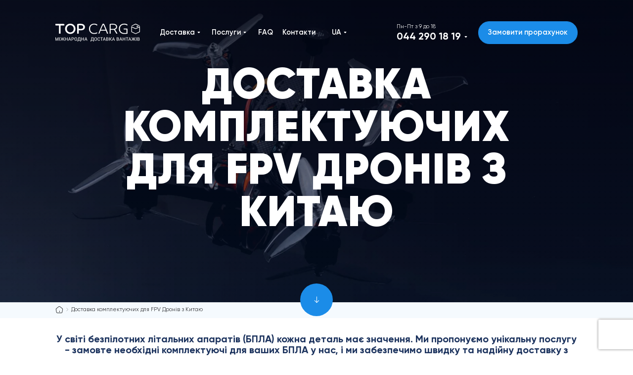

--- FILE ---
content_type: text/html; charset=UTF-8
request_url: https://topcargo.ua/dostavka-komplektuyuchykh-dlya-fpv-droniv-z-kytayu
body_size: 22572
content:


<!-- THEME DEBUG -->
<!-- THEME HOOK: 'html' -->
<!-- FILE NAME SUGGESTIONS:
   * html--node--35.html.twig
   * html--node--%.html.twig
   * html--node.html.twig
   x html.html.twig
-->
<!-- BEGIN OUTPUT from 'themes/personal/templates/layout/html.html.twig' -->
<!DOCTYPE html>
<html lang="uk" dir="ltr" prefix="og: https://ogp.me/ns#">
<head>

  <title>Доставка комплектуючих для FPV Дронів з Китаю | TOP CARGO — Міжнародна доставка вантажів</title>

    
  <meta name="robots" content="index" />
	<meta charset="utf-8" >
<link rel="canonical" href="https://topcargo.ua/dostavka-komplektuyuchykh-dlya-fpv-droniv-z-kytayu" >
<link rel="image_src" href="https://topcargo.ua/themes/personal/share.jpg" >
<meta property="og:site_name" content="TOP CARGO — Міжнародна доставка вантажів" >
<meta property="og:title" content="Доставка комплектуючих для FPV Дронів з Китаю" >
<meta property="og:image" content="https://topcargo.ua/themes/personal/share.jpg" >
<meta property="og:image:url" content="https://topcargo.ua/themes/personal/share.jpg" >
<meta property="og:image:type" content="image/jpeg" >
<meta property="og:image:width" content="1200" >
<meta property="og:image:height" content="630" >
<meta name="twitter:card" content="summary_large_image" >
<meta name="twitter:title" content="Доставка комплектуючих для FPV Дронів з Китаю" >
<meta name="twitter:url" content="https://topcargo.ua/dostavka-komplektuyuchykh-dlya-fpv-droniv-z-kytayu" >
<meta name="twitter:image:width" content="1200" >
<meta name="twitter:image:height" content="630" >
<meta name="twitter:image" content="https://topcargo.ua/themes/personal/share.jpg" >
<meta name="MobileOptimized" content="width" >
<meta name="HandheldFriendly" content="true" >
<meta name="viewport" content="width=device-width, initial-scale=1.0" >
<meta property="og:type" content="website" >
<meta property="og:url" content="https://topcargo.ua/dostavka-komplektuyuchykh-dlya-fpv-droniv-z-kytayu" >
<link rel="alternate" hreflang="x-default" href="https://topcargo.ua/dostavka-komplektuyuchykh-dlya-fpv-droniv-z-kytayu" >
<link rel="alternate" hreflang="uk" href="https://topcargo.ua/dostavka-komplektuyuchykh-dlya-fpv-droniv-z-kytayu" >
<link rel="alternate" hreflang="ru" href="https://topcargo.ua/ru/dostavka-komplektuyuchykh-dlya-fpv-droniv-z-kytayu" >
<link rel="icon" href="/themes/personal/favicon.png" type="image/png" >

  
	
	<!-- Responsible for the project: ID 1046 -->
	<!-- Website development. - http://glyanec.net/ -->
	<link rel="stylesheet" media="all" href="/sites/default/files/css/css_Tw8FEOETyz_FgpJsTV0vPOlmHdM_iDewPw_stp2gbtY.css" >

	
  <script>
    const path = window.location.pathname + window.location.hash;
    const redirects = [
      ['/#services', '/delivery'],
      ['/#company_people_block', '/'],
      ['/#contacts', '/contacts']
    ];

    redirects.forEach(function (redirect) {
      const redirectFrom = redirect[0];
      const redirectTo = redirect[1];

      if (redirectFrom === path) {
        window.location.href = redirectTo;
      }
    });
  </script>

  <!-- Google Tag Manager -->
  <script>(function(w,d,s,l,i){w[l]=w[l]||[];w[l].push({'gtm.start':
    new Date().getTime(),event:'gtm.js'});var f=d.getElementsByTagName(s)[0],
    j=d.createElement(s),dl=l!='dataLayer'?'&l='+l:'';j.async=true;j.src=
    'https://www.googletagmanager.com/gtm.js?id='+i+dl;f.parentNode.insertBefore(j,f);
  })(window,document,'script','dataLayer','GTM-5J59VGT');</script>
  <!-- End Google Tag Manager -->
</head>
<body class="page-lang-uk page-inner page-node page-node-prostaya-stranytsa-s-bannerom page-node-id-35 site-header-transparent">
<!-- Google Tag Manager (noscript) -->
<noscript>
  <iframe src="https://www.googletagmanager.com/ns.html?id=GTM-5J59VGT"
                  height="0" width="0" style="display:none;visibility:hidden"></iframe>
</noscript>
<!-- End Google Tag Manager (noscript) -->

<!-- CURENT URL = /dostavka-komplektuyuchykh-dlya-fpv-droniv-z-kytayu -->


<!-- THEME DEBUG -->
<!-- THEME HOOK: 'off_canvas_page_wrapper' -->
<!-- BEGIN OUTPUT from 'core/modules/system/templates/off-canvas-page-wrapper.html.twig' -->
  <div class="dialog-off-canvas-main-canvas" data-off-canvas-main-canvas>
    

<!-- THEME DEBUG -->
<!-- THEME HOOK: 'page' -->
<!-- FILE NAME SUGGESTIONS:
   * page--node--35.html.twig
   * page--node--%.html.twig
   * page--node.html.twig
   x page.html.twig
-->
<!-- BEGIN OUTPUT from 'themes/personal/templates/layout/page.html.twig' -->
<div class="site-layout">
  <header class="site-header">
          <div class="site-header-branding">
        

        <div class="region region-header-branding">

        <div id="block-header-logo" class="contextual-region b-c-logo b-c-logo-default block block-header-logo">
        <div class="block-layout">
        <div class="b-c-logo-content b-c-logo-default-content block-content block-header-logo-content">
          <div class="logo-container">
            <div class="field field-block-image field-type--image field-formatter--logo">
              <div class="field-item field-block-image-item">
                <a href="/" title="Top Cargo — Міжнародна доставка вантажів">
                  <img src="/sites/default/files/2024-10/logo_white_ua.svg" alt="Міжнародна доставка вантажів — Топ Карго" title="Top Cargo — Міжнародна доставка вантажів">
                </a>
              </div>
            </div>
            <div class="field field-block-image-2 field-type--image field-formatter--logo">
              <div class="field-item field-block-image-2-item">
                <a href="/" title="Top Cargo — Міжнародна доставка вантажів">
                  <img src="/sites/default/files/2024-10/secondary-logo_ua.svg" alt="Міжнародна доставка вантажів — Топ Карго" title="Top Cargo — Міжнародна доставка вантажів">
                </a>
              </div>
            </div>

          </div>
          <button class="header-menu-button js-header-menu-button">
              <svg class="header-menu-button-icon" width="24" height="24" viewBox="0 0 24 24" fill="none" xmlns="http://www.w3.org/2000/svg">
                <line class="line line-top" x1="3" x2="21" y1="7" y2="7" stroke-width="2" stroke="#424447" stroke-linecap="round"></line>
                <line class="line line-middle" x1="3" x2="21" y1="12" y2="12" stroke-width="2" stroke="#424447" stroke-linecap="round"></line>
                <line class="line line-middle-hidden" x1="3" x2="21" y1="12" y2="12" stroke-width="2" stroke="#424447" stroke-linecap="round"></line>
                <line class="line line-bottom" x1="3" x2="21" y1="17" y2="17" stroke-width="2" stroke="#424447" stroke-linecap="round"></line>
            </svg>
          </button>

        </div>
        </div>
        </div>

        </div>


      </div>
              <div class="site-header-desktop">
        

<!-- THEME DEBUG -->
<!-- THEME HOOK: 'region' -->
<!-- FILE NAME SUGGESTIONS:
   * region--header-desktop.html.twig
   x region.html.twig
-->
<!-- BEGIN OUTPUT from 'themes/personal/templates/layout/region.html.twig' -->
  <div class="region region-header-desktop">
    

<!-- THEME DEBUG -->
<!-- THEME HOOK: 'block' -->
<!-- FILE NAME SUGGESTIONS:
   * block--main-nav.html.twig
   * block--system-menu-block--main.html.twig
   x block--system-menu-block.html.twig
   * block--system.html.twig
   * block.html.twig
-->
<!-- BEGIN OUTPUT from 'themes/personal/templates/block/block--system-menu-block.html.twig' -->
<nav id="block-main-nav" class="block block-menu block-main-nav block-menu-main">
  
  <div class="block-title block-menu-title block-main-nav-title block-menu-main-title visually-hidden"></div>
  
      

<!-- THEME DEBUG -->
<!-- THEME HOOK: 'menu__main' -->
<!-- FILE NAME SUGGESTIONS:
   * menu--main.html.twig
   x menu.html.twig
-->
<!-- BEGIN OUTPUT from 'themes/personal/templates/navigation/menu.html.twig' -->

<div class="menu-container">
          <ul class="menu menu-lvl-0">
                      <li class="menu-item menu-item-lvl-0 menu-item--has-below">
          <a href="/delivery" class="menu-link menu-link-lvl-0">Доставка</a>
                              <ul class="menu menu-lvl-1">
                      <li class="menu-item menu-item-lvl-1">
          <a href="/delivery/aviadostavka-z-kytayu" class="menu-link menu-link-lvl-1" hreflang="uk">Авіадоставка з Китаю</a>
                  </li>
                      <li class="menu-item menu-item-lvl-1">
          <a href="/delivery/dostavka-morem-z-kytayu" class="menu-link menu-link-lvl-1" hreflang="uk">Доставка морем з Китаю</a>
                  </li>
                      <li class="menu-item menu-item-lvl-1">
          <a href="/delivery/avto-dostavka" class="menu-link menu-link-lvl-1" hreflang="uk">Авто доставка</a>
                  </li>
                      <li class="menu-item menu-item-lvl-1">
          <a href="/delivery/aviadostavka-z-koreyi" class="menu-link menu-link-lvl-1" hreflang="uk">Авіадоставка з Кореї</a>
                  </li>
                      <li class="menu-item menu-item-lvl-1">
          <a href="/delivery/zaliznychna-dostavka" class="menu-link menu-link-lvl-1" hreflang="uk">Залізнична доставка</a>
                  </li>
                      <li class="menu-item menu-item-lvl-1">
          <a href="/delivery/konteynerni-perevezennya" class="menu-link menu-link-lvl-1" hreflang="uk">Контейнерні перевезення</a>
                  </li>
                      <li class="menu-item menu-item-lvl-1">
          <a href="/delivery/dostavka-vantazhu-z-kytayu-v-ssha-na-fba" class="menu-link menu-link-lvl-1" hreflang="uk">Доставка вантажу з Китаю в США (на FBA)</a>
                  </li>
                      <li class="menu-item menu-item-lvl-1">
          <a href="/delivery/dostavka-z-kytayu" class="menu-link menu-link-lvl-1" hreflang="uk">Доставка з Китаю</a>
                  </li>
                      <li class="menu-item menu-item-lvl-1">
          <a href="/delivery/aviadostavka-vantazhiv-i-tovariv-z-ssha" class="menu-link menu-link-lvl-1" hreflang="uk">Авіадоставка вантажів і товарів з США</a>
                  </li>
          </ul>
  
                  </li>
                      <li class="menu-item menu-item-lvl-0 menu-item--has-below">
          <a href="/services" class="menu-link menu-link-lvl-0">Послуги</a>
                              <ul class="menu menu-lvl-1">
                      <li class="menu-item menu-item-lvl-1">
          <a href="/services/konsolidatsiya-vantazhiv" class="menu-link menu-link-lvl-1" hreflang="uk">Консолідація вантажів на складі у Китаї</a>
                  </li>
                      <li class="menu-item menu-item-lvl-1">
          <a href="/services/perekaz-hroshey-do-kytayu-z-ukrayiny" class="menu-link menu-link-lvl-1" hreflang="uk">Переказ грошей до Китаю з України</a>
                  </li>
                      <li class="menu-item menu-item-lvl-1">
          <a href="/services/poshuk-postachalnyka-z-kytayu" class="menu-link menu-link-lvl-1" hreflang="uk">Пошук постачальника з Китаю</a>
                  </li>
                      <li class="menu-item menu-item-lvl-1">
          <a href="/services/vykup-tovariv-z-kytayu" class="menu-link menu-link-lvl-1" hreflang="uk">Викуп товарів з Китаю</a>
                  </li>
          </ul>
  
                  </li>
                      <li class="menu-item menu-item-lvl-0">
          <a href="/faq" class="menu-link menu-link-lvl-0">FAQ</a>
                  </li>
                      <li class="menu-item menu-item-lvl-0">
          <a href="/contacts" class="menu-link menu-link-lvl-0">Контакти</a>
                  </li>
          </ul>
  
</div>


<!-- END OUTPUT from 'themes/personal/templates/navigation/menu.html.twig' -->


  </nav>

<!-- END OUTPUT from 'themes/personal/templates/block/block--system-menu-block.html.twig' -->



<!-- THEME DEBUG -->
<!-- THEME HOOK: 'block' -->
<!-- FILE NAME SUGGESTIONS:
   * block--header-contacts.html.twig
   * block--block-content--342f6eb5-d752-4953-9cd3-7f630b70c90c.html.twig
   * block--block-content.html.twig
   * block--block-content.html.twig
   x block.html.twig
-->
<!-- BEGIN OUTPUT from 'themes/personal/templates/block/block.html.twig' -->

<div id="block-header-contacts" class="b-c-contacts b-c-contacts-header block block-header-contacts">
  
  <div class="block-layout">
    
        
          <div class="b-c-contacts-content b-c-contacts-header-content block-content block-header-contacts-content">
        

<!-- THEME DEBUG -->
<!-- THEME HOOK: 'field_group_html_element' -->
<!-- FILE NAME SUGGESTIONS:
   * field-group-html-element--block-content--contacts--group-container.html.twig
   * field-group-html-element--block-content--contacts--div.html.twig
   * field-group-html-element--block-content--group-container.html.twig
   * field-group-html-element--block-content--contacts.html.twig
   * field-group-html-element--block-content--div.html.twig
   * field-group-html-element--group-container.html.twig
   * field-group-html-element--contacts.html.twig
   * field-group-html-element--block-content.html.twig
   * field-group-html-element--div.html.twig
   x field-group-html-element.html.twig
-->
<!-- BEGIN OUTPUT from 'modules/contrib/field_group/templates/field-group-html-element.html.twig' -->

<div  class="phone-container">
      

<!-- THEME DEBUG -->
<!-- THEME HOOK: 'field' -->
<!-- FILE NAME SUGGESTIONS:
   * field--block-content--field-block-text--contacts.html.twig
   * field--block-content--field-block-text.html.twig
   * field--block-content--contacts.html.twig
   * field--field-block-text.html.twig
   * field--string.html.twig
   x field.html.twig
-->
<!-- BEGIN OUTPUT from 'themes/personal/templates/field/field.html.twig' -->
<div class="field field-block-text field-type--string field-formatter--string">
              <div class="field-item field-block-text-item">Пн-Пт з 9 до 18</div>
      </div>

<!-- END OUTPUT from 'themes/personal/templates/field/field.html.twig' -->



<!-- THEME DEBUG -->
<!-- THEME HOOK: 'field' -->
<!-- FILE NAME SUGGESTIONS:
   * field--dropdown--field-block-phones.html.twig
   x field--dropdown.html.twig
   * field--block-content--field-block-phones--contacts.html.twig
   * field--block-content--field-block-phones.html.twig
   * field--block-content--contacts.html.twig
   * field--field-block-phones.html.twig
   * field--string.html.twig
   * field.html.twig
-->
<!-- BEGIN OUTPUT from 'themes/personal/templates/field/field--dropdown.html.twig' -->
<div class="field field-dropdown field-block-phones field-block-phones-dropdown">
    <div class="field-dropdown-current field-block-phones-dropdown-current">
    <div class="field-item field-block-phones-item field-dropdown-current-item field-block-phones-dropdown-current-item">
      <a href='tel:0442901819'>044 290 18 19</a>
    </div>
          <i class="field-dropdown-arrow field-block-phones-dropdown-arrow"></i>
      </div>
      <div class="field-dropdown-list field-block-phones-dropdown-list">
                                      <div class="field-item field-block-phones-item field-dropdown-list-item field-block-phones-dropdown-list-item">
            <a href='tel:0737768193'>073 776 81 93</a>
          </div>
               
    </div>
  </div>

<!-- END OUTPUT from 'themes/personal/templates/field/field--dropdown.html.twig' -->


  </div>

<!-- END OUTPUT from 'modules/contrib/field_group/templates/field-group-html-element.html.twig' -->

<BUTTON type="button" class="order-calc-button js-order-calc-button">Замовити прорахунок</BUTTON>

      </div>
      </div>
  
</div>

<!-- END OUTPUT from 'themes/personal/templates/block/block.html.twig' -->


  </div>

<!-- END OUTPUT from 'themes/personal/templates/layout/region.html.twig' -->


      </div>
              <div class="site-header-menu">
        

<!-- THEME DEBUG -->
<!-- THEME HOOK: 'region' -->
<!-- FILE NAME SUGGESTIONS:
   * region--header-menu.html.twig
   x region.html.twig
-->
<!-- BEGIN OUTPUT from 'themes/personal/templates/layout/region.html.twig' -->
  <div class="region region-header-menu">
    

<!-- THEME DEBUG -->
<!-- THEME HOOK: 'block' -->
<!-- FILE NAME SUGGESTIONS:
   * block--language-switcher.html.twig
   * block--language-block--language-interface.html.twig
   * block--language-block.html.twig
   * block--language.html.twig
   x block.html.twig
-->
<!-- BEGIN OUTPUT from 'themes/personal/templates/block/block.html.twig' -->

<div class="language-switcher-language-url block block-language-switcher" id="block-language-switcher" role="navigation">
  
  <div class="block-layout">
    
        
          <div class="block-content block-language-switcher-content">
        

<!-- THEME DEBUG -->
<!-- THEME HOOK: 'links__language_block' -->
<!-- FILE NAME SUGGESTIONS:
   x links--language-block.html.twig
   x links--language-block.html.twig
   * links.html.twig
-->
<!-- BEGIN OUTPUT from 'themes/personal/templates/navigation/links--language-block.html.twig' -->
<div class="languages-switcher js-languages-switcher">
      <div class="languages-switcher-current-language js-languages-switcher-current-language">
      <span class="language-link">
        UA
      </span>
    </div>
    <div class="languages-switcher-dropdown js-languages-switcher-dropdown">
      <ul class="links"><li class="links-item"><a href="/ru/dostavka-komplektuyuchykh-dlya-fpv-droniv-z-kytayu" class="language-link" hreflang="ru">RU</a></li></ul>
    </div></div>
<!-- END OUTPUT from 'themes/personal/templates/navigation/links--language-block.html.twig' -->


      </div>
      </div>
  
</div>

<!-- END OUTPUT from 'themes/personal/templates/block/block.html.twig' -->



<!-- THEME DEBUG -->
<!-- THEME HOOK: 'block' -->
<!-- FILE NAME SUGGESTIONS:
   * block--header-info-and-services.html.twig
   * block--system-menu-block--info-and-services.html.twig
   x block--system-menu-block.html.twig
   * block--system.html.twig
   * block.html.twig
-->
<!-- BEGIN OUTPUT from 'themes/personal/templates/block/block--system-menu-block.html.twig' -->
<nav id="block-header-info-and-services" class="block block-menu block-header-info-and-services block-menu-info-and-services">
  
  <div class="block-title block-menu-title block-header-info-and-services-title block-menu-info-and-services-title visually-hidden"></div>
  
      

<!-- THEME DEBUG -->
<!-- THEME HOOK: 'menu__info_and_services' -->
<!-- FILE NAME SUGGESTIONS:
   * menu--info-and-services.html.twig
   x menu.html.twig
-->
<!-- BEGIN OUTPUT from 'themes/personal/templates/navigation/menu.html.twig' -->

<div class="menu-container">
          <ul class="menu menu-lvl-0">
                      <li class="menu-item menu-item-lvl-0 menu-item--has-below">
          <span class="menu-link menu-link-lvl-0">Інформація</span>
                              <ul class="menu menu-lvl-1">
                      <li class="menu-item menu-item-lvl-1">
          <a href="/reviews" class="menu-link menu-link-lvl-1">Відгуки</a>
                  </li>
                      <li class="menu-item menu-item-lvl-1">
          <a href="/news" class="menu-link menu-link-lvl-1">Блог</a>
                  </li>
                      <li class="menu-item menu-item-lvl-1">
          <a href="/faq" class="menu-link menu-link-lvl-1">FAQ</a>
                  </li>
                      <li class="menu-item menu-item-lvl-1">
          <a href="/contacts" class="menu-link menu-link-lvl-1">Контакти</a>
                  </li>
          </ul>
  
                  </li>
                      <li class="menu-item menu-item-lvl-0 menu-item--has-below">
          <a href="/services" class="menu-link menu-link-lvl-0">Послуги</a>
                              <ul class="menu menu-lvl-1">
                      <li class="menu-item menu-item-lvl-1">
          <a href="/services/poshuk-postachalnyka-z-kytayu" class="menu-link menu-link-lvl-1">Пошук постачальника в Китаї</a>
                  </li>
                      <li class="menu-item menu-item-lvl-1">
          <a href="/services/konsolidatsiya-vantazhiv" class="menu-link menu-link-lvl-1">Консолідація вантажів</a>
                  </li>
                      <li class="menu-item menu-item-lvl-1">
          <a href="/services/perekaz-hroshey-do-kytayu-z-ukrayiny" class="menu-link menu-link-lvl-1">Трансфер коштів</a>
                  </li>
          </ul>
  
                  </li>
          </ul>
  
</div>


<!-- END OUTPUT from 'themes/personal/templates/navigation/menu.html.twig' -->


  </nav>

<!-- END OUTPUT from 'themes/personal/templates/block/block--system-menu-block.html.twig' -->



<!-- THEME DEBUG -->
<!-- THEME HOOK: 'block' -->
<!-- FILE NAME SUGGESTIONS:
   * block--header-delivery.html.twig
   * block--system-menu-block--delivery.html.twig
   x block--system-menu-block.html.twig
   * block--system.html.twig
   * block.html.twig
-->
<!-- BEGIN OUTPUT from 'themes/personal/templates/block/block--system-menu-block.html.twig' -->
<nav id="block-header-delivery" class="block block-menu block-header-delivery block-menu-delivery">
  
  <div class="block-title block-menu-title block-header-delivery-title block-menu-delivery-title"><a href="/delivery">Доставка</a></div>
  
      

<!-- THEME DEBUG -->
<!-- THEME HOOK: 'menu__delivery' -->
<!-- FILE NAME SUGGESTIONS:
   * menu--delivery.html.twig
   x menu.html.twig
-->
<!-- BEGIN OUTPUT from 'themes/personal/templates/navigation/menu.html.twig' -->

<div class="menu-container">
          <ul class="menu menu-lvl-0">
                      <li class="menu-item menu-item-lvl-0">
          <a href="/delivery/aviadostavka-z-kytayu" class="menu-link menu-link-lvl-0">Авіадоставка з Китаю</a>
                  </li>
                      <li class="menu-item menu-item-lvl-0">
          <a href="/mizhnarodni-aviaperevezennya-vantazhiv" class="menu-link menu-link-lvl-0">Міжнародні авіаперевезення вантажів</a>
                  </li>
                      <li class="menu-item menu-item-lvl-0">
          <a href="/delivery/aviadostavka-z-koreyi" class="menu-link menu-link-lvl-0">Авіадоставка з Кореї</a>
                  </li>
                      <li class="menu-item menu-item-lvl-0">
          <a href="/delivery/zaliznychna-dostavka" class="menu-link menu-link-lvl-0">Залізнична доставка</a>
                  </li>
                      <li class="menu-item menu-item-lvl-0">
          <a href="/delivery/dostavka-morem-z-kytayu" class="menu-link menu-link-lvl-0">Доставка морем з Китаю</a>
                  </li>
                      <li class="menu-item menu-item-lvl-0">
          <a href="/delivery/avto-dostavka" class="menu-link menu-link-lvl-0">Авто доставка</a>
                  </li>
                      <li class="menu-item menu-item-lvl-0">
          <a href="/delivery/konteynerni-perevezennya" class="menu-link menu-link-lvl-0">Контейнерні перевезення</a>
                  </li>
                      <li class="menu-item menu-item-lvl-0">
          <a href="/delivery/dostavka-vantazhu-z-kytayu-v-ssha-na-fba" class="menu-link menu-link-lvl-0">Доставка вантажу з Китаю в США (на FBA)</a>
                  </li>
          </ul>
  
</div>


<!-- END OUTPUT from 'themes/personal/templates/navigation/menu.html.twig' -->


  </nav>

<!-- END OUTPUT from 'themes/personal/templates/block/block--system-menu-block.html.twig' -->


  </div>

<!-- END OUTPUT from 'themes/personal/templates/layout/region.html.twig' -->


      </div>
      </header>
  <main class="site-main">
          <div class="site-banners">

<!-- THEME DEBUG -->
<!-- THEME HOOK: 'region' -->
<!-- FILE NAME SUGGESTIONS:
   * region--banners.html.twig
   x region.html.twig
-->
<!-- BEGIN OUTPUT from 'themes/personal/templates/layout/region.html.twig' -->
  <div class="region region-banners">
    

<!-- THEME DEBUG -->
<!-- THEME HOOK: 'block' -->
<!-- FILE NAME SUGGESTIONS:
   * block--node-banner.html.twig
   * block--node-banner.html.twig
   * block--other.html.twig
   x block.html.twig
-->
<!-- BEGIN OUTPUT from 'themes/personal/templates/block/block.html.twig' -->

<div id="block-node-banner" class="block block-node-banner">
  
  <div class="block-layout">
    
        
          <div class="block-content block-node-banner-content">
        

<!-- THEME DEBUG -->
<!-- THEME HOOK: 'field' -->
<!-- FILE NAME SUGGESTIONS:
   * field--node--field-node-paragraph--prostaya-stranytsa-s-bannerom.html.twig
   * field--node--field-node-paragraph.html.twig
   * field--node--prostaya-stranytsa-s-bannerom.html.twig
   * field--field-node-paragraph.html.twig
   * field--entity-reference-revisions.html.twig
   x field.html.twig
-->
<!-- BEGIN OUTPUT from 'themes/personal/templates/field/field.html.twig' -->
<div class="field field-node-paragraph field-type--entity-reference-revisions field-formatter--entity-reference-revisions-entity-view">
              <div class="field-item field-node-paragraph-item">

<!-- THEME DEBUG -->
<!-- THEME HOOK: 'paragraph' -->
<!-- FILE NAME SUGGESTIONS:
   * paragraph--banner--prostaya-stranytsa-s-bannerom.html.twig
   x paragraph--banner.html.twig
   * paragraph--prostaya-stranytsa-s-bannerom.html.twig
   * paragraph.html.twig
-->
<!-- BEGIN OUTPUT from 'themes/personal/templates/paragraphs/paragraph--banner.html.twig' -->
  <div class="paragraph paragraph-banner paragraph-banner-prostaya-stranytsa-s-bannerom">
    

<!-- THEME DEBUG -->
<!-- THEME HOOK: 'responsive_background' -->
<!-- BEGIN OUTPUT from 'modules/glyanec/other/templates/responsive-background.html.twig' -->
<div class="responsive-background">
      <picture>
              <source media="(max-width: 450px)" srcset="https://topcargo.ua/sites/default/files/styles/450x625sc/public/2023-11/fpv-site_1.png?itok=dtKJVsLV"/>
            

<!-- THEME DEBUG -->
<!-- THEME HOOK: 'image_formatter' -->
<!-- BEGIN OUTPUT from 'core/modules/image/templates/image-formatter.html.twig' -->
  

<!-- THEME DEBUG -->
<!-- THEME HOOK: 'image_style' -->
<!-- BEGIN OUTPUT from 'core/modules/image/templates/image-style.html.twig' -->


<!-- THEME DEBUG -->
<!-- THEME HOOK: 'image' -->
<!-- BEGIN OUTPUT from 'modules/glyanec/compressor/templates/image.html.twig' -->
<img src="/sites/default/files/styles/1920x900sc/public/2023-11/fpv-site_1.png?itok=75F_qQBC" width="1920" height="900" alt="Доставка Комплектуючих для FPV дронів з Китаю!" loading="lazy" class="image-style-_920x900sc">

<!-- END OUTPUT from 'modules/glyanec/compressor/templates/image.html.twig' -->



<!-- END OUTPUT from 'core/modules/image/templates/image-style.html.twig' -->



<!-- END OUTPUT from 'core/modules/image/templates/image-formatter.html.twig' -->


    </picture>
  </div>

<!-- END OUTPUT from 'modules/glyanec/other/templates/responsive-background.html.twig' -->


          <div class="paragraph-banner-content paragraph-banner-prostaya-stranytsa-s-bannerom-content">
        

<!-- THEME DEBUG -->
<!-- THEME HOOK: 'field' -->
<!-- FILE NAME SUGGESTIONS:
   * field--paragraph--field-paragraph-text--banner.html.twig
   * field--paragraph--field-paragraph-text.html.twig
   * field--paragraph--banner.html.twig
   * field--field-paragraph-text.html.twig
   * field--string.html.twig
   x field.html.twig
-->
<!-- BEGIN OUTPUT from 'themes/personal/templates/field/field.html.twig' -->
<div class="field field-paragraph-text field-type--string field-formatter--string">
              <div class="field-item field-paragraph-text-item"><span class="animation-letter js-animation-letter" style="transition-delay: 0ms">Д</span><span class="animation-letter js-animation-letter" style="transition-delay: 30ms">о</span><span class="animation-letter js-animation-letter" style="transition-delay: 60ms">с</span><span class="animation-letter js-animation-letter" style="transition-delay: 90ms">т</span><span class="animation-letter js-animation-letter" style="transition-delay: 120ms">а</span><span class="animation-letter js-animation-letter" style="transition-delay: 150ms">в</span><span class="animation-letter js-animation-letter" style="transition-delay: 180ms">к</span><span class="animation-letter js-animation-letter" style="transition-delay: 210ms">а</span><span class="animation-letter js-animation-letter" style="transition-delay: 240ms"> </span><span class="animation-letter js-animation-letter" style="transition-delay: 270ms">к</span><span class="animation-letter js-animation-letter" style="transition-delay: 300ms">о</span><span class="animation-letter js-animation-letter" style="transition-delay: 330ms">м</span><span class="animation-letter js-animation-letter" style="transition-delay: 360ms">п</span><span class="animation-letter js-animation-letter" style="transition-delay: 390ms">л</span><span class="animation-letter js-animation-letter" style="transition-delay: 420ms">е</span><span class="animation-letter js-animation-letter" style="transition-delay: 450ms">к</span><span class="animation-letter js-animation-letter" style="transition-delay: 480ms">т</span><span class="animation-letter js-animation-letter" style="transition-delay: 510ms">у</span><span class="animation-letter js-animation-letter" style="transition-delay: 540ms">ю</span><span class="animation-letter js-animation-letter" style="transition-delay: 570ms">ч</span><span class="animation-letter js-animation-letter" style="transition-delay: 600ms">и</span><span class="animation-letter js-animation-letter" style="transition-delay: 630ms">х</span><span class="animation-letter js-animation-letter" style="transition-delay: 660ms"> </span><span class="animation-letter js-animation-letter" style="transition-delay: 690ms">д</span><span class="animation-letter js-animation-letter" style="transition-delay: 720ms">л</span><span class="animation-letter js-animation-letter" style="transition-delay: 750ms">я</span><span class="animation-letter js-animation-letter" style="transition-delay: 780ms"> </span><span class="animation-letter js-animation-letter" style="transition-delay: 810ms">F</span><span class="animation-letter js-animation-letter" style="transition-delay: 840ms">P</span><span class="animation-letter js-animation-letter" style="transition-delay: 870ms">V</span><span class="animation-letter js-animation-letter" style="transition-delay: 900ms"> </span><span class="animation-letter js-animation-letter" style="transition-delay: 930ms">Д</span><span class="animation-letter js-animation-letter" style="transition-delay: 960ms">р</span><span class="animation-letter js-animation-letter" style="transition-delay: 990ms">о</span><span class="animation-letter js-animation-letter" style="transition-delay: 1020ms">н</span><span class="animation-letter js-animation-letter" style="transition-delay: 1050ms">і</span><span class="animation-letter js-animation-letter" style="transition-delay: 1080ms">в</span><span class="animation-letter js-animation-letter" style="transition-delay: 1110ms"> </span><span class="animation-letter js-animation-letter" style="transition-delay: 1140ms">з</span><span class="animation-letter js-animation-letter" style="transition-delay: 1170ms"> </span><span class="animation-letter js-animation-letter" style="transition-delay: 1200ms">К</span><span class="animation-letter js-animation-letter" style="transition-delay: 1230ms">и</span><span class="animation-letter js-animation-letter" style="transition-delay: 1260ms">т</span><span class="animation-letter js-animation-letter" style="transition-delay: 1290ms">а</span><span class="animation-letter js-animation-letter" style="transition-delay: 1320ms">ю</span></div>
      </div>

<!-- END OUTPUT from 'themes/personal/templates/field/field.html.twig' -->



<!-- THEME DEBUG -->
<!-- THEME HOOK: 'field' -->
<!-- FILE NAME SUGGESTIONS:
   * field--paragraph--field-paragraph-link--banner.html.twig
   * field--paragraph--field-paragraph-link.html.twig
   * field--paragraph--banner.html.twig
   * field--field-paragraph-link.html.twig
   * field--link.html.twig
   x field.html.twig
-->
<!-- BEGIN OUTPUT from 'themes/personal/templates/field/field.html.twig' -->
<div class="field field-paragraph-link field-type--link field-formatter--link">
              <div class="field-item field-paragraph-link-item"><a href="#block-order-calc">Замовити прорахунок</a></div>
      </div>

<!-- END OUTPUT from 'themes/personal/templates/field/field.html.twig' -->


      </div>
      </div>

<!-- END OUTPUT from 'themes/personal/templates/paragraphs/paragraph--banner.html.twig' -->

</div>
      </div>

<!-- END OUTPUT from 'themes/personal/templates/field/field.html.twig' -->

<div class="field-banner-anchor"><div class="field-banner-anchor-item"><a href="#block-personal-content"><span class="circle"></span></a></div></div>
      </div>
      </div>
  
</div>

<!-- END OUTPUT from 'themes/personal/templates/block/block.html.twig' -->


  </div>

<!-- END OUTPUT from 'themes/personal/templates/layout/region.html.twig' -->

</div>
              <div class="site-breadcrumbs">

<!-- THEME DEBUG -->
<!-- THEME HOOK: 'region' -->
<!-- FILE NAME SUGGESTIONS:
   * region--breadcrumbs.html.twig
   x region.html.twig
-->
<!-- BEGIN OUTPUT from 'themes/personal/templates/layout/region.html.twig' -->
  <div class="region region-breadcrumbs">
    

<!-- THEME DEBUG -->
<!-- THEME HOOK: 'block' -->
<!-- FILE NAME SUGGESTIONS:
   * block--personal-breadcrumbs.html.twig
   * block--system-breadcrumb-block.html.twig
   * block--system.html.twig
   x block.html.twig
-->
<!-- BEGIN OUTPUT from 'themes/personal/templates/block/block.html.twig' -->

<div id="block-personal-breadcrumbs" class="block block-personal-breadcrumbs">
  
  <div class="block-layout">
    
        
          <div class="block-content block-personal-breadcrumbs-content">
        

<!-- THEME DEBUG -->
<!-- THEME HOOK: 'breadcrumb' -->
<!-- BEGIN OUTPUT from 'themes/personal/templates/navigation/breadcrumb.html.twig' -->
	<nav class="breadcrumbs">
		<ol class="breadcrumbs-list">
							<li class="breadcrumbs-item">
											<a class="breadcrumbs-link" href="/">Головна</a>
									</li>
							<li class="breadcrumbs-item">
											Доставка комплектуючих для FPV Дронів з Китаю
									</li>
					</ol>
	</nav>

<!-- END OUTPUT from 'themes/personal/templates/navigation/breadcrumb.html.twig' -->


      </div>
      </div>
  
</div>

<!-- END OUTPUT from 'themes/personal/templates/block/block.html.twig' -->


  </div>

<!-- END OUTPUT from 'themes/personal/templates/layout/region.html.twig' -->

</div>
        <div class="site-l-container">
              <div class="site-title">

<!-- THEME DEBUG -->
<!-- THEME HOOK: 'region' -->
<!-- FILE NAME SUGGESTIONS:
   * region--title.html.twig
   x region.html.twig
-->
<!-- BEGIN OUTPUT from 'themes/personal/templates/layout/region.html.twig' -->
  <div class="region region-title">
    

<!-- THEME DEBUG -->
<!-- THEME HOOK: 'block' -->
<!-- FILE NAME SUGGESTIONS:
   * block--personal-page-title.html.twig
   * block--page-title-block.html.twig
   * block--core.html.twig
   x block.html.twig
-->
<!-- BEGIN OUTPUT from 'themes/personal/templates/block/block.html.twig' -->

<div id="block-personal-page-title" class="block block-personal-page-title">
  
  <div class="block-layout">
    
        
          <div class="block-content block-personal-page-title-content">
        

<!-- THEME DEBUG -->
<!-- THEME HOOK: 'page_title' -->
<!-- BEGIN OUTPUT from 'core/modules/system/templates/page-title.html.twig' -->

  <h1>

<!-- THEME DEBUG -->
<!-- THEME HOOK: 'field' -->
<!-- FILE NAME SUGGESTIONS:
   * field--node--title--prostaya-stranytsa-s-bannerom.html.twig
   x field--node--title.html.twig
   * field--node--prostaya-stranytsa-s-bannerom.html.twig
   * field--title.html.twig
   * field--string.html.twig
   * field.html.twig
-->
<!-- BEGIN OUTPUT from 'core/modules/node/templates/field--node--title.html.twig' -->

<span>Доставка комплектуючих для FPV Дронів з Китаю</span>

<!-- END OUTPUT from 'core/modules/node/templates/field--node--title.html.twig' -->

</h1>


<!-- END OUTPUT from 'core/modules/system/templates/page-title.html.twig' -->


      </div>
      </div>
  
</div>

<!-- END OUTPUT from 'themes/personal/templates/block/block.html.twig' -->



<!-- THEME DEBUG -->
<!-- THEME HOOK: 'block' -->
<!-- FILE NAME SUGGESTIONS:
   * block--drupal-seo-block.html.twig
   * block--drupal-seo-block.html.twig
   * block--drupal-seo.html.twig
   x block.html.twig
-->
<!-- BEGIN OUTPUT from 'themes/personal/templates/block/block.html.twig' -->

<div id="block-drupal-seo-block" class="hidden without-text block block-drupal-seo-block">
  
  <div class="block-layout">
    
        
          <div class="field-formatted-text animation-fade-up js-animation-fade-up block-content block-drupal-seo-block-content">
        
      </div>
      </div>
  
</div>

<!-- END OUTPUT from 'themes/personal/templates/block/block.html.twig' -->


  </div>

<!-- END OUTPUT from 'themes/personal/templates/layout/region.html.twig' -->

</div>
                          <div class="site-content">

<!-- THEME DEBUG -->
<!-- THEME HOOK: 'region' -->
<!-- FILE NAME SUGGESTIONS:
   * region--content.html.twig
   x region.html.twig
-->
<!-- BEGIN OUTPUT from 'themes/personal/templates/layout/region.html.twig' -->
  <div class="region region-content">
    

<!-- THEME DEBUG -->
<!-- THEME HOOK: 'block' -->
<!-- FILE NAME SUGGESTIONS:
   * block--personal-content.html.twig
   * block--system-main-block.html.twig
   * block--system.html.twig
   x block.html.twig
-->
<!-- BEGIN OUTPUT from 'themes/personal/templates/block/block.html.twig' -->

<div id="block-personal-content" class="block block-personal-content">
  
  <div class="block-layout">
    
        
          <div class="block-content block-personal-content-content">
        

<!-- THEME DEBUG -->
<!-- THEME HOOK: 'node' -->
<!-- FILE NAME SUGGESTIONS:
   * node--35--full.html.twig
   * node--35.html.twig
   * node--prostaya-stranytsa-s-bannerom--full.html.twig
   * node--prostaya-stranytsa-s-bannerom.html.twig
   * node--full.html.twig
   x node.html.twig
-->
<!-- BEGIN OUTPUT from 'themes/personal/templates/node/node.html.twig' -->
<div data-history-node-id="35" role="article" class="node node-prostaya-stranytsa-s-bannerom node-prostaya-stranytsa-s-bannerom-full" data-nid="35">
  <div class="node-content node-prostaya-stranytsa-s-bannerom-content node-prostaya-stranytsa-s-bannerom-full-content">
    

<!-- THEME DEBUG -->
<!-- THEME HOOK: 'field' -->
<!-- FILE NAME SUGGESTIONS:
   * field--node--field-node-formatted-text--prostaya-stranytsa-s-bannerom.html.twig
   * field--node--field-node-formatted-text.html.twig
   * field--node--prostaya-stranytsa-s-bannerom.html.twig
   * field--field-node-formatted-text.html.twig
   x field--text-long.html.twig
   * field.html.twig
-->
<!-- BEGIN OUTPUT from 'themes/personal/templates/field/field--text-long.html.twig' -->
<div class="field-formatted-text field field-node-formatted-text field-type--text-long field-formatter--text-default">
              <div class="field-item field-node-formatted-text-item"><h4 class="text-align-center"><span style="color:#1c335e;">У світі безпілотних літальних апаратів (БПЛА) кожна деталь має значення. Ми пропонуємо унікальну послугу - замовте необхідні комплектуючі для ваших БПЛА у нас, і ми забезпечимо швидку та надійну доставку з Китаю. Ми не просто постачальники — ми є вашим надійним партнером у світі безпілотних технологій.</span></h4>
<h3 class="text-align-center"><strong>Терміни доставки з Китаю — до 16 днів.<br />
Вартість: від 10 $/кг</strong></h3>
<div class="row_block_nw_des">
<div class="row_block_nw_des_title">
<h3 class="text-align-center"><strong>Чому ми найкращі?</strong></h3>
</div>
<div class="row_box_info">
<div class="row col-sm-4">
<div class="route_image card_1"><img alt="Перевірені постачальники" class="svg" src="/sites/default/files/2023-11/partneri-87.svg" loading="lazy" /></div>
<div class="route_text">
<p class="text-align-center"><strong>Перевірені постачальники: </strong>Ми маємо доступ до перевіреної бази постачальників у Китаї, що гарантує вам найкращі пропозиції на ринку. Ми знаємо, у кого замовляти, щоб ви отримали виключно якісні комплектуючі.</p>
</div>
</div>
<div class="row col-sm-4">
<div class="route_image card_2"><img alt="Швидка доставка" data-entity-type="" data-entity-uuid="" src="/sites/default/files/styles/compressor/1920x/2023-11/stopwatch-31.png?itok=zN7lzup8" loading="lazy" /></div>
<div class="route_text">
<p class="text-align-center"><strong>Швидка доставка: </strong>Наша служба доставки забезпечує оперативне отримання замовлених комплектуючих прямо на порозі. Заощаджуйте час та ресурси, довіривши нам ваше замовлення.</p>
</div>
</div>
<div class="row col-sm-4">
<div class="route_image card_3"><img alt="Спеціалізовані рішення" data-entity-type="" data-entity-uuid="" src="/sites/default/files/styles/compressor/1920x/2023-11/drone-28.png?itok=o9Nea2ie" loading="lazy" /></div>
<div class="route_text">
<p class="text-align-center"><strong>Спеціалізовані рішення:</strong> Ми пропонуємо не лише комплектуючі, а й сучасні розвідувальні безпілотники. Проте, забезпечуємо доставку лише за наявності всіх необхідних сертифікатів та ліцензій.</p>
</div>
</div>
</div>
</div>
<p> </p>
</div>
      </div>

<!-- END OUTPUT from 'themes/personal/templates/field/field--text-long.html.twig' -->



<!-- THEME DEBUG -->
<!-- THEME HOOK: 'field' -->
<!-- FILE NAME SUGGESTIONS:
   * field--node--field-vtoroy-blok-s-tekstom-fon---prostaya-stranytsa-s-bannerom.html.twig
   * field--node--field-vtoroy-blok-s-tekstom-fon-.html.twig
   * field--node--prostaya-stranytsa-s-bannerom.html.twig
   * field--field-vtoroy-blok-s-tekstom-fon-.html.twig
   x field--text-long.html.twig
   * field.html.twig
-->
<!-- BEGIN OUTPUT from 'themes/personal/templates/field/field--text-long.html.twig' -->
<div class="field-formatted-text field field-vtoroy-blok-s-tekstom-fon- field-type--text-long field-formatter--text-default">
              <div class="field-item field-vtoroy-blok-s-tekstom-fon--item"><div class="row_block_dn_d_ros">
<div class="row_block_dn_d_ros_title">
<h3 class="text-align-center-h3"><strong>Які комплектуючі для FPV дронів замовляють найчастіше?</strong></h3>
</div>
<div class="row_block_dn_d_ros_info">
<div class="row col-sm-info">
<div class="route_icon card_1"><img alt="Рами" data-entity-type="" data-entity-uuid="" src="/sites/default/files/styles/compressor/1920x/2023-11/parts-102-swg.png?itok=ZVxJxVjc" loading="lazy" /></div>
<div class="route_text">Рами</div>
</div>
<div class="row col-sm-info">
<div class="route_icon card_1"><img alt="Модеми" data-entity-type="" data-entity-uuid="" src="/sites/default/files/styles/compressor/1920x/2023-11/modems-26.png?itok=klnQGbqm" loading="lazy" /></div>
<div class="route_text">Модеми</div>
</div>
<div class="row col-sm-info">
<div class="route_icon card_1"><img alt="Мотори" data-entity-type="" data-entity-uuid="" src="/sites/default/files/styles/compressor/1920x/2023-11/motors-26.png?itok=oRwj5dZb" loading="lazy" /></div>
<div class="route_text">Мотори</div>
</div>
<div class="row col-sm-info">
<div class="route_icon card_1"><img alt="Пропелери" data-entity-type="" data-entity-uuid="" src="/sites/default/files/styles/compressor/1920x/2023-11/prop-26.png?itok=S7KFi3b2" loading="lazy" /></div>
<div class="route_text">Пропелери</div>
</div>
<div class="row col-sm-info">
<div class="route_icon card_1"><img alt="Модулі живлення" data-entity-type="" data-entity-uuid="" src="/sites/default/files/styles/compressor/1920x/2023-11/jivl-26.png?itok=7_UDqyMU" loading="lazy" /></div>
<div class="route_text">Модулі живлення</div>
</div>
<div class="row col-sm-info">
<div class="route_icon card_1"><img alt="Польотні контролери" data-entity-type="" data-entity-uuid="" src="/sites/default/files/styles/compressor/1920x/2023-11/mod-yp-26.png?itok=9-pIdEod" loading="lazy" /></div>
<div class="route_text">Польотні контролери</div>
</div>
</div>
</div>
</div>
      </div>

<!-- END OUTPUT from 'themes/personal/templates/field/field--text-long.html.twig' -->


  </div>
</div>

<!-- END OUTPUT from 'themes/personal/templates/node/node.html.twig' -->


      </div>
      </div>
  
</div>

<!-- END OUTPUT from 'themes/personal/templates/block/block.html.twig' -->



<!-- THEME DEBUG -->
<!-- THEME HOOK: 'block' -->
<!-- FILE NAME SUGGESTIONS:
   * block--order-calc.html.twig
   * block--block-content--dd0db3ce-ac90-404a-b72f-9bc99dfee084.html.twig
   * block--block-content.html.twig
   * block--block-content.html.twig
   x block.html.twig
-->
<!-- BEGIN OUTPUT from 'themes/personal/templates/block/block.html.twig' -->

<div id="block-order-calc" class="b-c-webform b-c-webform-full block block-order-calc" style="background: url(https://topcargo.ua/sites/default/files/styles/1920ws/public/2023-08/order-calc-bg-min.png?itok=J43t_Z8k) center center/cover no-repeat;">
  
  <div class="block-layout">
    
          <div class="b-c-webform-title b-c-webform-full-title block-title block-order-calc-title">Обговорити всі деталі та зробити замовлення</div>
        
          <div class="b-c-webform-content b-c-webform-full-content block-content block-order-calc-content">
        

<!-- THEME DEBUG -->
<!-- THEME HOOK: 'field' -->
<!-- FILE NAME SUGGESTIONS:
   * field--block-content--field-block-webform--webform.html.twig
   * field--block-content--field-block-webform.html.twig
   * field--block-content--webform.html.twig
   * field--field-block-webform.html.twig
   * field--webform.html.twig
   x field.html.twig
-->
<!-- BEGIN OUTPUT from 'themes/personal/templates/field/field.html.twig' -->
<div class="field field-block-webform field-type--webform field-formatter--webform-entity-reference-entity-view">
              <div class="field-item field-block-webform-item"><span id="webform-submission-order-calc-block-content-7-form-ajax-content"></span><div id="webform-submission-order-calc-block-content-7-form-ajax" class="webform-ajax-form-wrapper" data-effect="fade" data-progress-type="throbber">

<!-- THEME DEBUG -->
<!-- THEME HOOK: 'webform' -->
<!-- FILE NAME SUGGESTIONS:
   * webform--order-calc.html.twig
   x webform.html.twig
-->
<!-- BEGIN OUTPUT from 'modules/contrib/webform/templates/webform.html.twig' -->
<form class="webform-submission-form webform-submission-add-form webform-submission-order-calc-form webform-submission-order-calc-add-form webform-submission-order-calc-block_content-7-form webform-submission-order-calc-block_content-7-add-form webform-submission-order-calc-block-content-7-add-form js-webform-details-toggle webform-details-toggle" data-drupal-selector="webform-submission-order-calc-block-content-7-add-form" action="/dostavka-komplektuyuchykh-dlya-fpv-droniv-z-kytayu" method="post" id="webform-submission-order-calc-block-content-7-add-form" accept-charset="UTF-8">
  
  

<!-- THEME DEBUG -->
<!-- THEME HOOK: 'webform_submission_form' -->
<!-- FILE NAME SUGGESTIONS:
   * webform-submission-form--order-calc.html.twig
   x webform-submission-form.html.twig
-->
<!-- BEGIN OUTPUT from 'modules/contrib/webform/templates/webform-submission-form.html.twig' -->


<!-- THEME DEBUG -->
<!-- THEME HOOK: 'form_element' -->
<!-- FILE NAME SUGGESTIONS:
   * form-element--webform-textfield.html.twig
   x form-element.html.twig
-->
<!-- BEGIN OUTPUT from 'themes/personal/templates/form/form-element.html.twig' -->
<div class="form-item js-form-item form-type-textfield js-form-type-textfield form-item-name js-form-item-name form-no-label">
      

<!-- THEME DEBUG -->
<!-- THEME HOOK: 'form_element_label' -->
<!-- BEGIN OUTPUT from 'themes/personal/templates/form/form-element-label.html.twig' -->
<label for="edit-name" class="form-label js-form-label visually-hidden">Ім’я</label>
<!-- END OUTPUT from 'themes/personal/templates/form/form-element-label.html.twig' -->


        

<!-- THEME DEBUG -->
<!-- THEME HOOK: 'input__textfield' -->
<!-- FILE NAME SUGGESTIONS:
   * input--textfield.html.twig
   x input.html.twig
-->
<!-- BEGIN OUTPUT from 'themes/personal/templates/form/input.html.twig' -->
<input data-drupal-selector="edit-name" type="text" id="edit-name" name="name" value="" size="60" maxlength="255" placeholder="Ім’я" class="form-text" />

<!-- END OUTPUT from 'themes/personal/templates/form/input.html.twig' -->


        </div>

<!-- END OUTPUT from 'themes/personal/templates/form/form-element.html.twig' -->



<!-- THEME DEBUG -->
<!-- THEME HOOK: 'form_element' -->
<!-- FILE NAME SUGGESTIONS:
   * form-element--webform-textfield.html.twig
   x form-element.html.twig
-->
<!-- BEGIN OUTPUT from 'themes/personal/templates/form/form-element.html.twig' -->
<div class="form-item-required form-item js-form-item form-type-textfield js-form-type-textfield form-item-phone js-form-item-phone form-no-label">
      

<!-- THEME DEBUG -->
<!-- THEME HOOK: 'form_element_label' -->
<!-- BEGIN OUTPUT from 'themes/personal/templates/form/form-element-label.html.twig' -->
<label for="edit-phone" class="form-label js-form-label visually-hidden js-form-required form-required">Телефон</label>
<!-- END OUTPUT from 'themes/personal/templates/form/form-element-label.html.twig' -->


        

<!-- THEME DEBUG -->
<!-- THEME HOOK: 'input__textfield' -->
<!-- FILE NAME SUGGESTIONS:
   * input--textfield.html.twig
   x input.html.twig
-->
<!-- BEGIN OUTPUT from 'themes/personal/templates/form/input.html.twig' -->
<input data-inputmask-mask="+38 (999) 999-99-99" class="js-webform-input-mask form-text required" data-drupal-selector="edit-phone" type="text" id="edit-phone" name="phone" value="" size="60" maxlength="255" placeholder="+38 (000) 000-00-00" required="required" />

<!-- END OUTPUT from 'themes/personal/templates/form/input.html.twig' -->


        </div>

<!-- END OUTPUT from 'themes/personal/templates/form/form-element.html.twig' -->



<!-- THEME DEBUG -->
<!-- THEME HOOK: 'form_element' -->
<!-- FILE NAME SUGGESTIONS:
   * form-element--webform-email.html.twig
   x form-element.html.twig
-->
<!-- BEGIN OUTPUT from 'themes/personal/templates/form/form-element.html.twig' -->
<div class="form-item js-form-item form-type-email js-form-type-email form-item-email js-form-item-email form-no-label">
      

<!-- THEME DEBUG -->
<!-- THEME HOOK: 'form_element_label' -->
<!-- BEGIN OUTPUT from 'themes/personal/templates/form/form-element-label.html.twig' -->
<label for="edit-email" class="form-label js-form-label visually-hidden">Ел. пошта</label>
<!-- END OUTPUT from 'themes/personal/templates/form/form-element-label.html.twig' -->


        

<!-- THEME DEBUG -->
<!-- THEME HOOK: 'input__email' -->
<!-- FILE NAME SUGGESTIONS:
   * input--email.html.twig
   x input.html.twig
-->
<!-- BEGIN OUTPUT from 'themes/personal/templates/form/input.html.twig' -->
<input data-drupal-selector="edit-email" type="email" id="edit-email" name="email" value="" size="60" maxlength="254" placeholder="Ел. пошта" class="form-email" />

<!-- END OUTPUT from 'themes/personal/templates/form/input.html.twig' -->


        </div>

<!-- END OUTPUT from 'themes/personal/templates/form/form-element.html.twig' -->



<!-- THEME DEBUG -->
<!-- THEME HOOK: 'form_element' -->
<!-- FILE NAME SUGGESTIONS:
   * form-element--webform-textfield.html.twig
   x form-element.html.twig
-->
<!-- BEGIN OUTPUT from 'themes/personal/templates/form/form-element.html.twig' -->
<div class="form-item js-form-item form-type-textfield js-form-type-textfield form-item-question-description js-form-item-question-description form-no-label">
      

<!-- THEME DEBUG -->
<!-- THEME HOOK: 'form_element_label' -->
<!-- BEGIN OUTPUT from 'themes/personal/templates/form/form-element-label.html.twig' -->
<label for="edit-question-description" class="form-label js-form-label visually-hidden">Опис питання</label>
<!-- END OUTPUT from 'themes/personal/templates/form/form-element-label.html.twig' -->


        

<!-- THEME DEBUG -->
<!-- THEME HOOK: 'input__textfield' -->
<!-- FILE NAME SUGGESTIONS:
   * input--textfield.html.twig
   x input.html.twig
-->
<!-- BEGIN OUTPUT from 'themes/personal/templates/form/input.html.twig' -->
<input data-drupal-selector="edit-question-description" type="text" id="edit-question-description" name="question_description" value="" size="60" maxlength="255" placeholder="Опис питання" class="form-text" />

<!-- END OUTPUT from 'themes/personal/templates/form/input.html.twig' -->


        </div>

<!-- END OUTPUT from 'themes/personal/templates/form/form-element.html.twig' -->



<!-- THEME DEBUG -->
<!-- THEME HOOK: 'input__hidden' -->
<!-- FILE NAME SUGGESTIONS:
   * input--hidden.html.twig
   x input.html.twig
-->
<!-- BEGIN OUTPUT from 'themes/personal/templates/form/input.html.twig' -->
<input data-drupal-selector="edit-utm-tags" type="hidden" name="utm_tags" value="" />

<!-- END OUTPUT from 'themes/personal/templates/form/input.html.twig' -->



<!-- THEME DEBUG -->
<!-- THEME HOOK: 'container' -->
<!-- BEGIN OUTPUT from 'core/modules/system/templates/container.html.twig' -->
<div data-drupal-selector="edit-actions" class="form-actions webform-actions js-form-wrapper form-wrapper" id="edit-actions">

<!-- THEME DEBUG -->
<!-- THEME HOOK: 'webform_actions' -->
<!-- BEGIN OUTPUT from 'modules/contrib/webform/templates/webform-actions.html.twig' -->


<!-- THEME DEBUG -->
<!-- THEME HOOK: 'input__submit' -->
<!-- FILE NAME SUGGESTIONS:
   x input--submit.html.twig
   x input--submit.html.twig
   * input.html.twig
-->
<!-- BEGIN OUTPUT from 'themes/personal/templates/form/input--submit.html.twig' -->
<button class="webform-button--submit button button--primary js-form-submit form-submit" data-drupal-selector="edit-actions-submit" data-disable-refocus="true" id="edit-actions-submit" name="op">Замовити прорахунок</button>

<!-- END OUTPUT from 'themes/personal/templates/form/input--submit.html.twig' -->



<!-- THEME DEBUG -->
<!-- THEME HOOK: 'container' -->
<!-- BEGIN OUTPUT from 'core/modules/system/templates/container.html.twig' -->
<div class="form-actions-additional-contacts js-form-wrapper form-wrapper" data-drupal-selector="edit-add-contacts" id="edit-add-contacts"><DIV class="form-actions-separator" data-drupal-selector="edit-separator">або</DIV>


<!-- THEME DEBUG -->
<!-- THEME HOOK: 'field' -->
<!-- FILE NAME SUGGESTIONS:
   * field--block-content--field-block-paragraph--webform.html.twig
   * field--block-content--field-block-paragraph.html.twig
   * field--block-content--webform.html.twig
   * field--field-block-paragraph.html.twig
   * field--entity-reference-revisions.html.twig
   x field.html.twig
-->
<!-- BEGIN OUTPUT from 'themes/personal/templates/field/field.html.twig' -->
<div data-drupal-selector="edit-contacts" class="field field-block-paragraph field-type--entity-reference-revisions field-formatter--entity-reference-revisions-entity-view">
              <div class="field-item field-block-paragraph-item">

<!-- THEME DEBUG -->
<!-- THEME HOOK: 'paragraph' -->
<!-- FILE NAME SUGGESTIONS:
   * paragraph--form-contacts--default.html.twig
   * paragraph--form-contacts.html.twig
   * paragraph--default.html.twig
   x paragraph.html.twig
-->
<!-- BEGIN OUTPUT from 'themes/personal/templates/paragraphs/paragraph.html.twig' -->
  <div data-drupal-selector="edit-0" class="paragraph paragraph-form-contacts paragraph-form-contacts-default">
          

<!-- THEME DEBUG -->
<!-- THEME HOOK: 'field' -->
<!-- FILE NAME SUGGESTIONS:
   * field--paragraph--field-paragraph-phone--form-contacts.html.twig
   * field--paragraph--field-paragraph-phone.html.twig
   * field--paragraph--form-contacts.html.twig
   * field--field-paragraph-phone.html.twig
   * field--string.html.twig
   x field.html.twig
-->
<!-- BEGIN OUTPUT from 'themes/personal/templates/field/field.html.twig' -->
<div class="field field-paragraph-phone field-type--string field-formatter--phone">
              <div class="field-item field-paragraph-phone-item"><a href='tel:0443911179'>044 391 11 79</a></div>
      </div>

<!-- END OUTPUT from 'themes/personal/templates/field/field.html.twig' -->



<!-- THEME DEBUG -->
<!-- THEME HOOK: 'field' -->
<!-- FILE NAME SUGGESTIONS:
   * field--paragraph--field-paragraph-link-images--form-contacts.html.twig
   * field--paragraph--field-paragraph-link-images.html.twig
   * field--paragraph--form-contacts.html.twig
   * field--field-paragraph-link-images.html.twig
   * field--link-image-field.html.twig
   x field.html.twig
-->
<!-- BEGIN OUTPUT from 'themes/personal/templates/field/field.html.twig' -->
<div class="field field-paragraph-link-images field-type--link-image-field field-formatter--linkimagefielddefaultformatter">
        <div class="field-items field-paragraph-link-images-items">
              <div class="field-item field-paragraph-link-images-item"><a href="viber://chat?number=%2B380939733414" class="link-image" rel="nofollow" target="_blank">

<!-- THEME DEBUG -->
<!-- THEME HOOK: 'image_formatter' -->
<!-- BEGIN OUTPUT from 'core/modules/image/templates/image-formatter.html.twig' -->
  

<!-- THEME DEBUG -->
<!-- THEME HOOK: 'image' -->
<!-- BEGIN OUTPUT from 'modules/glyanec/compressor/templates/image.html.twig' -->
<img width="40" height="40" src="/sites/default/files/2023-08/viber.svg" alt="Viber" loading="lazy">

<!-- END OUTPUT from 'modules/glyanec/compressor/templates/image.html.twig' -->



<!-- END OUTPUT from 'core/modules/image/templates/image-formatter.html.twig' -->

</a></div>
              <div class="field-item field-paragraph-link-images-item"><a href="https://t.me/+380939733414" class="link-image" rel="nofollow" target="_blank">

<!-- THEME DEBUG -->
<!-- THEME HOOK: 'image_formatter' -->
<!-- BEGIN OUTPUT from 'core/modules/image/templates/image-formatter.html.twig' -->
  

<!-- THEME DEBUG -->
<!-- THEME HOOK: 'image' -->
<!-- BEGIN OUTPUT from 'modules/glyanec/compressor/templates/image.html.twig' -->
<img width="40" height="40" src="/sites/default/files/2023-08/telegram.svg" alt="Telegram" loading="lazy">

<!-- END OUTPUT from 'modules/glyanec/compressor/templates/image.html.twig' -->



<!-- END OUTPUT from 'core/modules/image/templates/image-formatter.html.twig' -->

</a></div>
          </div>
  </div>

<!-- END OUTPUT from 'themes/personal/templates/field/field.html.twig' -->


      </div>

<!-- END OUTPUT from 'themes/personal/templates/paragraphs/paragraph.html.twig' -->

</div>
      </div>

<!-- END OUTPUT from 'themes/personal/templates/field/field.html.twig' -->

</div>

<!-- END OUTPUT from 'core/modules/system/templates/container.html.twig' -->



<!-- END OUTPUT from 'modules/contrib/webform/templates/webform-actions.html.twig' -->

</div>

<!-- END OUTPUT from 'core/modules/system/templates/container.html.twig' -->



<!-- THEME DEBUG -->
<!-- THEME HOOK: 'input__hidden' -->
<!-- FILE NAME SUGGESTIONS:
   * input--hidden.html.twig
   x input.html.twig
-->
<!-- BEGIN OUTPUT from 'themes/personal/templates/form/input.html.twig' -->
<input data-drupal-selector="form-9ekugmmstaar4wjabar-z1ib99-olwkkziqxn4lfn4e" type="hidden" name="form_build_id" value="form-9ekuGmmsTaAR4wJABAR_Z1IB99_olwkKziQXN4lFn4E" />

<!-- END OUTPUT from 'themes/personal/templates/form/input.html.twig' -->



<!-- THEME DEBUG -->
<!-- THEME HOOK: 'input__hidden' -->
<!-- FILE NAME SUGGESTIONS:
   * input--hidden.html.twig
   x input.html.twig
-->
<!-- BEGIN OUTPUT from 'themes/personal/templates/form/input.html.twig' -->
<input data-drupal-selector="edit-webform-submission-order-calc-block-content-7-add-form" type="hidden" name="form_id" value="webform_submission_order_calc_block_content_7_add_form" />

<!-- END OUTPUT from 'themes/personal/templates/form/input.html.twig' -->



<!-- THEME DEBUG -->
<!-- THEME HOOK: 'captcha' -->
<!-- FILE NAME SUGGESTIONS:
   x captcha--recaptcha-v3.html.twig
   x captcha--recaptcha-v3.html.twig
   * captcha.html.twig
-->
<!-- BEGIN OUTPUT from 'modules/contrib/recaptcha_v3/templates/captcha--recaptcha-v3.html.twig' -->


  

<!-- THEME DEBUG -->
<!-- THEME HOOK: 'input__hidden' -->
<!-- FILE NAME SUGGESTIONS:
   * input--hidden.html.twig
   x input.html.twig
-->
<!-- BEGIN OUTPUT from 'themes/personal/templates/form/input.html.twig' -->
<input data-drupal-selector="edit-captcha-sid" type="hidden" name="captcha_sid" value="65605" />

<!-- END OUTPUT from 'themes/personal/templates/form/input.html.twig' -->



<!-- THEME DEBUG -->
<!-- THEME HOOK: 'input__hidden' -->
<!-- FILE NAME SUGGESTIONS:
   * input--hidden.html.twig
   x input.html.twig
-->
<!-- BEGIN OUTPUT from 'themes/personal/templates/form/input.html.twig' -->
<input data-drupal-selector="edit-captcha-token" type="hidden" name="captcha_token" value="ikIsYlddBnmHfORaLk_S_1QTKYR7ajmQiZWXpNzJ_TE" />

<!-- END OUTPUT from 'themes/personal/templates/form/input.html.twig' -->



<!-- THEME DEBUG -->
<!-- THEME HOOK: 'input__hidden' -->
<!-- FILE NAME SUGGESTIONS:
   * input--hidden.html.twig
   x input.html.twig
-->
<!-- BEGIN OUTPUT from 'themes/personal/templates/form/input.html.twig' -->
<input id="recaptcha-v3-token" class="recaptcha-v3-token" data-recaptcha-v3-action="recaptcha_v3" data-recaptcha-v3-site-key="6LcMb2MoAAAAAEJ8RprjjWPeXQ_p-39zTAMH0p1X" data-drupal-selector="edit-captcha-response" type="hidden" name="captcha_response" value="" />

<!-- END OUTPUT from 'themes/personal/templates/form/input.html.twig' -->



<!-- THEME DEBUG -->
<!-- THEME HOOK: 'input__hidden' -->
<!-- FILE NAME SUGGESTIONS:
   * input--hidden.html.twig
   x input.html.twig
-->
<!-- BEGIN OUTPUT from 'themes/personal/templates/form/input.html.twig' -->
<input data-drupal-selector="edit-is-recaptcha-v3" type="hidden" name="is_recaptcha_v3" value="1" />

<!-- END OUTPUT from 'themes/personal/templates/form/input.html.twig' -->



<!-- END OUTPUT from 'modules/contrib/recaptcha_v3/templates/captcha--recaptcha-v3.html.twig' -->



<!-- END OUTPUT from 'modules/contrib/webform/templates/webform-submission-form.html.twig' -->


  
</form>

<!-- END OUTPUT from 'modules/contrib/webform/templates/webform.html.twig' -->

</div></div>
      </div>

<!-- END OUTPUT from 'themes/personal/templates/field/field.html.twig' -->


      </div>
      </div>
  
</div>

<!-- END OUTPUT from 'themes/personal/templates/block/block.html.twig' -->


  </div>

<!-- END OUTPUT from 'themes/personal/templates/layout/region.html.twig' -->

</div>
          </div>
  </main>
  <footer class="site-footer" style="background: url(&quot;https://topcargo.ua/sites/default/files/styles/1920ws/public/2023-08/footer-min.png?itok=vo5WaEi-&quot;) center/cover no-repeat;">
    <button class="site-scroll-to-top js-site-scroll-to-top">Scroll to top</button>
    <div class="site-footer-container">
              <div class="site-footer-top">

<!-- THEME DEBUG -->
<!-- THEME HOOK: 'region' -->
<!-- FILE NAME SUGGESTIONS:
   * region--footer-top.html.twig
   x region.html.twig
-->
<!-- BEGIN OUTPUT from 'themes/personal/templates/layout/region.html.twig' -->
  <div class="region region-footer-top">
    

<!-- THEME DEBUG -->
<!-- THEME HOOK: 'block' -->
<!-- FILE NAME SUGGESTIONS:
   * block--footer-logo.html.twig
   * block--block-content--c86f9c27-0ec8-4695-9d72-beb9f8c3aa6c.html.twig
   * block--block-content.html.twig
   * block--block-content.html.twig
   x block.html.twig
-->
<!-- BEGIN OUTPUT from 'themes/personal/templates/block/block.html.twig' -->

<div id="block-footer-logo" class="b-c-logo b-c-logo-footer block block-footer-logo">
  
  <div class="block-layout">
    
        
          <div class="b-c-logo-content b-c-logo-footer-content block-content block-footer-logo-content">
        

<!-- THEME DEBUG -->
<!-- THEME HOOK: 'field' -->
<!-- FILE NAME SUGGESTIONS:
   * field--block-content--field-block-image-2--logo.html.twig
   * field--block-content--field-block-image-2.html.twig
   * field--block-content--logo.html.twig
   * field--field-block-image-2.html.twig
   * field--image.html.twig
   x field.html.twig
-->
<!-- BEGIN OUTPUT from 'themes/personal/templates/field/field.html.twig' -->
<div class="field field-block-image-2 field-type--image field-formatter--logo">
              <div class="field-item field-block-image-2-item"><a href="/" title="Top Cargo — Міжнародна доставка вантажів | TOP CARGO — Міжнародна доставка вантажів — "><svg xmlns="http://www.w3.org/2000/svg" width="308" height="67" viewBox="0 0 308 67" fill="none">
  <title>TOP CARGO — Міжнародна доставка вантажів</title>
  <path d="M276.571 8.59223L278.367 9.45922H279.696C282.965 7.8336 291.477 3.71538 292.304 3.71538C292.986 3.71538 301.57 7.8336 304.875 9.45922H305.988L308 8.59223C308 8.59223 293.166 1.15051 292.304 1.15051C291.298 1.15051 276.571 8.59223 276.571 8.59223Z" fill="white"></path>
  <path d="M298.769 8.80897L294.243 10.8681L298.374 12.9633L302.899 10.9042L298.769 8.80897Z" fill="white"></path>
  <path fill-rule="evenodd" clip-rule="evenodd" d="M308 10.4346C308 10.4346 293.345 17.9007 292.268 17.9007V20.4773C293.345 20.4773 305.629 14.3361 305.629 14.3361V30.231C305.629 30.231 293.094 36.3722 292.268 36.3722V38.8648C293.13 38.8648 308 31.4231 308 31.4231V10.4346Z" fill="white"></path>
  <path d="M276.571 31.4231C276.571 31.4231 291.298 38.8648 292.268 38.8648V36.3722C291.334 36.3722 278.942 30.231 278.942 30.231V14.3361C278.942 14.3361 291.334 20.4773 292.268 20.4773V17.9007C291.226 17.9007 276.571 10.4346 276.571 10.4346V31.4231Z" fill="white"></path>
  <path fill-rule="evenodd" clip-rule="evenodd" d="M33.3154 4.65116C33.3154 5.32887 33.2095 5.93525 32.9977 6.47028C32.8213 7.00532 32.6625 7.36202 32.5213 7.54036H19.4988V37.6631H13.3582V7.54036H3.03547C1.02387 7.54036 0.0180664 6.59513 0.0180664 4.70465C0.0180664 4.06261 0.106295 3.47407 0.282751 2.93903C0.494498 2.40399 0.653309 2.0473 0.759183 1.86895H30.245C32.2919 1.86895 33.3154 2.79635 33.3154 4.65116ZM72.1181 12.3022C73.071 14.585 73.5474 17.0641 73.5474 19.7393C73.5474 22.4144 73.071 24.9113 72.1181 27.2298C71.1652 29.5126 69.8242 31.4923 68.0949 33.1687C66.4009 34.8809 64.407 36.2006 62.113 37.128C59.8191 38.0911 57.3311 38.5726 54.6489 38.5726C51.9668 38.5726 49.4788 38.0911 47.1848 37.128C44.9262 36.2006 42.9322 34.8809 41.203 33.1687C39.509 31.4923 38.1856 29.5126 37.2327 27.2298C36.2445 24.9113 35.7505 22.4144 35.7505 19.7393C35.7505 17.0641 36.2445 14.585 37.2327 12.3022C38.1856 9.98371 39.509 7.98623 41.203 6.30977C42.9322 4.63332 44.9262 3.31356 47.1848 2.35049C49.4788 1.38742 51.9668 0.905884 54.6489 0.905884C57.3311 0.905884 59.8191 1.38742 62.113 2.35049C64.407 3.31356 66.4009 4.63332 68.0949 6.30977C69.8242 7.98623 71.1652 9.98371 72.1181 12.3022ZM67.0891 19.7393C67.0891 17.8488 66.7715 16.0832 66.1362 14.4424C65.501 12.8373 64.6364 11.4461 63.5423 10.2691C62.4483 9.12765 61.1425 8.23592 59.625 7.59387C58.1075 6.91615 56.4488 6.57729 54.6489 6.57729C52.8844 6.57729 51.2433 6.91615 49.7258 7.59387C48.2083 8.23592 46.8849 9.12765 45.7555 10.2691C44.6262 11.4461 43.7616 12.8373 43.1616 14.4424C42.5264 16.0832 42.2088 17.8488 42.2088 19.7393C42.2088 21.6654 42.5264 23.431 43.1616 25.0361C43.7616 26.6412 44.6262 28.0145 45.7555 29.1559C46.8849 30.333 48.2083 31.2426 49.7258 31.8846C51.2433 32.5623 52.8844 32.9012 54.6489 32.9012C56.4488 32.9012 58.1075 32.5623 59.625 31.8846C61.1425 31.2426 62.4483 30.333 63.5423 29.1559C64.6364 28.0145 65.501 26.6412 66.1362 25.0361C66.7715 23.431 67.0891 21.6654 67.0891 19.7393ZM224.377 34.1853C225.082 35.4337 225.718 36.593 226.282 37.6631H221.942C221.553 36.8427 220.971 35.7547 220.195 34.3993C219.454 33.0439 218.659 31.6528 217.812 30.226C216.965 28.7636 216.136 27.3903 215.324 26.1062C214.477 24.8221 213.807 23.8412 213.313 23.1635C212.607 23.2705 211.936 23.3418 211.301 23.3775C210.666 23.4132 210.066 23.431 209.501 23.431C207.525 23.431 205.849 23.3953 204.472 23.324C203.096 23.217 202.073 23.11 201.402 23.003V37.6631H197.855V3.9556C197.855 2.70718 198.543 2.01163 199.92 1.86895C200.308 1.79762 201.243 1.69061 202.725 1.54793C204.208 1.40525 206.202 1.33392 208.707 1.33392C211.001 1.33392 213.136 1.51226 215.113 1.86895C217.089 2.26132 218.801 2.90336 220.248 3.79509C221.695 4.65115 222.824 5.77474 223.636 7.16584C224.447 8.55694 224.853 10.2691 224.853 12.3022C224.853 13.7647 224.659 15.0487 224.271 16.1545C223.847 17.2602 223.283 18.2233 222.577 19.0437C221.871 19.8641 221.042 20.5418 220.089 21.0768C219.136 21.6119 218.13 22.0578 217.071 22.4144C217.954 23.6272 218.836 24.8935 219.718 26.2132C220.565 27.5687 221.395 28.9241 222.206 30.2795C222.983 31.5993 223.706 32.9012 224.377 34.1853ZM218.183 18.2946C220.159 16.9035 221.147 14.9061 221.147 12.3022C221.147 11.0895 220.918 10.0194 220.459 9.09198C220.036 8.12891 219.33 7.29068 218.342 6.57729C217.354 5.89957 216.066 5.36454 214.477 4.97217C212.854 4.57981 210.895 4.38364 208.601 4.38364C206.413 4.38364 204.737 4.43714 203.572 4.54415C202.408 4.65116 201.684 4.74033 201.402 4.81167V19.8463C202.002 19.9533 202.902 20.0603 204.102 20.1673C205.302 20.31 206.784 20.3813 208.549 20.3813C213.031 20.3813 216.242 19.6857 218.183 18.2946ZM236.327 13.2118C235.551 15.1379 235.162 17.3137 235.162 19.7393C235.162 22.5215 235.586 24.8935 236.433 26.8553C237.315 28.8171 238.515 30.44 240.033 31.7241C241.55 33.0082 243.332 33.9534 245.379 34.5598C247.461 35.1662 249.72 35.4694 252.155 35.4694C254.096 35.4694 255.667 35.3981 256.867 35.2554C258.031 35.1127 258.79 35.0057 259.143 34.9344V21.9864H250.196C249.702 21.9864 249.297 21.8616 248.979 21.6119C248.661 21.3265 248.503 20.9163 248.503 20.3813C248.467 19.9889 248.52 19.6501 248.661 19.3647C248.767 19.0794 248.855 18.8832 248.926 18.7762H260.519C261.225 18.7762 261.772 18.9724 262.16 19.3647C262.548 19.7571 262.743 20.2565 262.743 20.8628V37.7166C262.319 37.7879 261.737 37.8771 260.996 37.9841C260.219 38.0554 259.319 38.1446 258.296 38.2516C257.308 38.3229 256.214 38.3943 255.014 38.4656C253.814 38.537 252.596 38.5726 251.361 38.5726C248.467 38.5726 245.803 38.1803 243.368 37.3955C240.933 36.5751 238.815 35.3802 237.015 33.8108C235.215 32.2057 233.821 30.2439 232.833 27.9253C231.845 25.5712 231.351 22.8425 231.351 19.7393C231.351 16.85 231.845 14.2462 232.833 11.9277C233.821 9.57351 235.198 7.59387 236.962 5.98875C238.692 4.34797 240.738 3.08171 243.103 2.18997C245.467 1.33391 248.044 0.905884 250.832 0.905884C252.208 0.905884 253.479 0.995057 254.643 1.1734C255.808 1.38742 256.831 1.61927 257.714 1.86895C258.596 2.11864 259.355 2.38616 259.99 2.67151C260.625 2.95687 261.084 3.20655 261.366 3.42057C261.931 3.77726 262.301 4.13395 262.478 4.49064C262.654 4.84733 262.743 5.16836 262.743 5.45371C262.743 5.91741 262.548 6.38111 262.16 6.84481C261.807 7.27284 261.454 7.57604 261.101 7.75438C260.749 7.32635 260.219 6.89832 259.513 6.47028C258.843 6.04225 258.031 5.64989 257.078 5.2932C256.161 4.97218 255.137 4.70466 254.008 4.49064C252.914 4.24096 251.749 4.11612 250.514 4.11612C248.361 4.11612 246.35 4.47281 244.479 5.18619C242.609 5.89958 240.985 6.93399 239.609 8.28942C238.233 9.60918 237.139 11.25 236.327 13.2118ZM107.956 13.3723C107.956 15.0844 107.656 16.6717 107.056 18.1341C106.492 19.6322 105.592 20.9163 104.357 21.9864C103.121 23.0565 101.516 23.8947 99.5394 24.5011C97.5278 25.1075 95.0927 25.4107 92.2341 25.4107C91.5283 25.4107 90.8048 25.3928 90.0637 25.3572C89.3226 25.2858 88.6344 25.2323 87.9992 25.1966C87.3992 25.161 86.8698 25.1075 86.4111 25.0361C85.9523 24.9648 85.67 24.9291 85.5641 24.9291V37.6631H79.5822V5.23969C79.5822 4.13395 79.8645 3.33139 80.4292 2.83202C80.9586 2.33265 81.6291 2.01163 82.4408 1.86895C82.9702 1.76195 83.9583 1.6371 85.4053 1.49442C86.8522 1.38741 88.9167 1.33392 91.5989 1.33392C97.1043 1.33392 101.216 2.42182 103.933 4.59765C106.615 6.80914 107.956 9.73403 107.956 13.3723ZM101.657 13.3723C101.657 12.5162 101.516 11.678 101.233 10.8576C100.951 10.0372 100.439 9.30599 99.6982 8.66395C98.9218 8.05757 97.8807 7.5582 96.575 7.16584C95.2339 6.77348 93.5222 6.57729 91.4401 6.57729C89.8167 6.57729 88.4932 6.61297 87.4698 6.68431C86.4816 6.75564 85.8464 6.82698 85.5641 6.89832V19.6322C85.8111 19.6679 86.4816 19.7571 87.5757 19.8998C88.705 20.0781 90.1167 20.1673 91.8106 20.1673C93.7164 20.1673 95.3045 19.9889 96.575 19.6322C97.8454 19.2756 98.8512 18.794 99.5924 18.1876C100.333 17.5456 100.863 16.8144 101.18 15.994C101.498 15.1736 101.657 14.2997 101.657 13.3723ZM190.934 33.8108C191.604 35.5942 192.081 36.8783 192.363 37.6631H188.34C188.199 37.3064 187.952 36.6286 187.599 35.6299C187.246 34.6668 186.858 33.6146 186.434 32.4732C185.975 31.3318 185.552 30.226 185.164 29.1559C184.74 28.0502 184.405 27.2298 184.158 26.6948H164.624C163.636 29.0846 162.771 31.2783 162.03 33.2757C161.254 35.2732 160.707 36.7357 160.389 37.6631H156.948C158.995 32.1343 161.166 26.5877 163.46 21.0233C165.754 15.4589 168.206 9.8767 170.818 4.27663C171.383 2.99254 171.965 2.11864 172.565 1.65493C173.129 1.15557 173.871 0.905884 174.788 0.905884C175.423 0.905884 175.97 1.01289 176.429 1.2269C176.923 1.44092 177.188 1.5836 177.223 1.65493C177.858 2.68934 178.635 4.18746 179.552 6.14927C180.47 8.11108 181.423 10.3047 182.411 12.7302C183.434 15.1557 184.493 17.6704 185.587 20.2743C186.646 22.8781 187.634 25.3393 188.552 27.6578C189.434 30.012 190.228 32.063 190.934 33.8108ZM182.993 23.5915C182.358 21.9864 181.652 20.2208 180.876 18.2946C180.064 16.3328 179.27 14.4245 178.494 12.5697C177.682 10.7149 176.923 9.02064 176.217 7.48686C175.512 5.95308 174.965 4.79383 174.576 4.00911C173.129 6.93399 171.647 10.0729 170.13 13.4258C168.647 16.7787 167.218 20.1673 165.842 23.5915H182.993ZM151.734 32.7407L153.27 35.5764C152.846 35.8261 152.317 36.1293 151.681 36.486C151.011 36.8427 150.199 37.1815 149.246 37.5025C148.329 37.7879 147.217 38.0376 145.911 38.2516C144.641 38.4656 143.176 38.5726 141.518 38.5726C139.012 38.5726 136.63 38.1624 134.371 37.342C132.112 36.486 130.118 35.2554 128.389 33.6503C126.66 32.0808 125.301 30.1368 124.313 27.8183C123.29 25.4998 122.778 22.8603 122.778 19.8998C122.778 16.9392 123.272 14.2819 124.26 11.9277C125.248 9.57351 126.589 7.59387 128.283 5.98875C129.977 4.34797 131.954 3.08171 134.212 2.18997C136.471 1.33391 138.835 0.905884 141.306 0.905884C143.847 0.905884 146.035 1.20907 147.87 1.81545C149.67 2.38616 150.976 2.9747 151.787 3.58108C152.281 3.93777 152.617 4.29446 152.793 4.65116C152.97 4.97218 153.058 5.2932 153.058 5.61423C153.058 6.07793 152.881 6.54162 152.528 7.00532C152.175 7.43335 151.823 7.73654 151.47 7.91489C151.117 7.48686 150.605 7.04099 149.934 6.57729C149.264 6.14926 148.488 5.73907 147.605 5.34671C146.688 4.99002 145.682 4.68682 144.588 4.43714C143.494 4.18745 142.347 4.06261 141.147 4.06261C139.1 4.06261 137.194 4.43714 135.43 5.18619C133.665 5.89958 132.13 6.93399 130.824 8.28942C129.518 9.68052 128.477 11.3391 127.701 13.2653C126.96 15.2271 126.589 17.4207 126.589 19.8463C126.589 22.3431 126.995 24.5546 127.807 26.4807C128.619 28.4069 129.695 30.0298 131.036 31.3496C132.412 32.6694 134.018 33.6503 135.853 34.2923C137.688 34.97 139.647 35.3089 141.729 35.3089C142.964 35.3089 144.111 35.2197 145.17 35.0414C146.229 34.863 147.182 34.649 148.029 34.3993C148.876 34.114 149.617 33.8286 150.252 33.5433C150.852 33.2579 151.346 32.9904 151.734 32.7407Z" fill="white"></path>
  <path d="M2.25404 51.2396L5.95292 61.1669L9.59406 51.2396H11.8481V63.3901H10.1142V58.685L10.2876 53.9282L6.58869 63.3901H5.2594L1.61826 53.98L1.73386 58.685V63.3901H0V51.2396H2.25404Z" fill="white"></path>
  <path d="M16.76 63.3901H14.9684V51.2396H16.76V63.3901Z" fill="white"></path>
  <path d="M28.5503 57.8578H27.2788V63.3901H25.5449V57.8578H24.2156L21.0947 63.3901H18.8984L22.8285 56.9271L19.2452 51.2396H21.3259L24.2156 56.5135H25.5449V51.2396H27.2788V56.5135H28.5503L31.4401 51.2396H33.5207L29.9374 56.9271L33.8097 63.3901H31.6134L28.5503 57.8578Z" fill="white"></path>
  <path d="M44.8492 63.3901H43.0575V57.8061H37.3935V63.3901H35.6597V51.2396H37.3935V56.4618H43.0575V51.2396H44.8492V63.3901Z" fill="white"></path>
  <path fill-rule="evenodd" clip-rule="evenodd" d="M54.6177 60.2362H49.8785L48.7804 63.3901H46.9309L51.4968 51.2396H52.9994L57.5075 63.3901H55.7158L54.6177 60.2362ZM50.3409 58.9436H54.1553L52.2481 53.4112L50.3409 58.9436Z" fill="white"></path>
  <path fill-rule="evenodd" clip-rule="evenodd" d="M61.206 58.6333V63.3901H59.4143V51.2396H63.9224C65.2324 51.2396 66.2535 51.5843 66.9855 52.2737C67.7176 52.9286 68.0836 53.8248 68.0836 54.9623C68.0836 56.1343 67.7369 57.0305 67.0433 57.651C66.3112 58.2714 65.3094 58.5989 64.0379 58.6333H61.206ZM61.206 57.3407H63.9224C64.693 57.3407 65.2902 57.1339 65.714 56.7203C66.1379 56.3066 66.3498 55.7207 66.3498 54.9623C66.3498 54.2385 66.1379 53.6525 65.714 53.2044C65.2517 52.7908 64.6545 52.5839 63.9224 52.5839H61.206V57.3407Z" fill="white"></path>
  <path fill-rule="evenodd" clip-rule="evenodd" d="M79.5278 58.3738C79.5278 60.0283 79.1039 61.3037 78.2563 62.1999C77.4471 63.0961 76.2912 63.5442 74.7885 63.5442C73.3629 63.5442 72.2263 63.1134 71.3786 62.2516C70.5309 61.3899 70.0878 60.1662 70.0493 58.5806V56.2539C70.0493 54.6339 70.4732 53.3757 71.3208 52.4795C72.13 51.5488 73.2859 51.0835 74.7885 51.0835C76.2527 51.0835 77.4086 51.5316 78.2563 52.4278C79.0654 53.2896 79.4892 54.5477 79.5278 56.2022V58.3738ZM77.7361 56.2022C77.7361 54.9268 77.4857 53.9789 76.9848 53.3585C76.5224 52.738 75.7903 52.4278 74.7885 52.4278C73.8253 52.4278 73.0932 52.738 72.5923 53.3585C72.0914 54.0134 71.841 54.9441 71.841 56.1505V58.3738C71.841 59.6147 72.0914 60.5454 72.5923 61.1658C73.0932 61.8208 73.8253 62.1482 74.7885 62.1482C75.7903 62.1482 76.5224 61.8552 76.9848 61.2692C77.4857 60.6488 77.7361 59.7181 77.7361 58.4772V56.2022Z" fill="white"></path>
  <path fill-rule="evenodd" clip-rule="evenodd" d="M91.1443 62.0975H92.8204L92.7626 66.389H91.0288V63.3901H82.7062V66.389H80.9146V62.0975H81.9549C82.4172 61.5805 82.7833 60.8394 83.053 59.8742C83.3612 58.8746 83.5539 57.7544 83.6309 56.5135L83.8621 51.2396H91.1443V62.0975ZM83.8621 62.0975H89.3527V52.5839H85.596L85.4226 56.5135C85.3455 57.7888 85.1529 58.8919 84.8446 59.8225C84.5749 60.7532 84.2474 61.5116 83.8621 62.0975Z" fill="white"></path>
  <path d="M104.147 63.3901H102.356V57.8061H96.6916V63.3901H94.9578V51.2396H96.6916V56.4618H102.356V51.2396H104.147V63.3901Z" fill="white"></path>
  <path fill-rule="evenodd" clip-rule="evenodd" d="M113.915 60.2362H109.176L108.078 63.3901H106.286L110.794 51.2396H112.297L116.862 63.3901H115.013L113.915 60.2362ZM109.638 58.9436H113.453L111.545 53.4112L109.638 58.9436Z" fill="white"></path>
  <path fill-rule="evenodd" clip-rule="evenodd" d="M138.788 62.0959H140.407V66.3873H138.615V63.3885H130.35V66.3873H128.559V62.0959H129.599C130.023 61.6133 130.389 60.8722 130.697 59.8726C130.967 58.873 131.14 57.7527 131.217 56.5118L131.506 51.2897H138.788V62.0959ZM131.448 62.0959H136.997V52.5306H133.24L133.009 56.4601C132.932 57.7699 132.758 58.8902 132.489 59.8209C132.219 60.7516 131.872 61.5099 131.448 62.0959Z" fill="white"></path>
  <path fill-rule="evenodd" clip-rule="evenodd" d="M151.447 58.4253C151.447 60.0798 151.042 61.3552 150.233 62.2514C149.424 63.1476 148.268 63.5957 146.765 63.5957C145.339 63.5957 144.203 63.1476 143.355 62.2514C142.508 61.3896 142.064 60.166 142.026 58.5804V56.3054C142.026 54.6853 142.45 53.4099 143.297 52.4793C144.106 51.5486 145.262 51.0833 146.765 51.0833C148.229 51.0833 149.385 51.5314 150.233 52.4276C151.042 53.2893 151.447 54.5474 151.447 56.202V58.4253ZM149.713 56.3054C149.713 54.9955 149.462 54.0304 148.961 53.4099C148.499 52.7895 147.767 52.4793 146.765 52.4793C145.802 52.4793 145.07 52.8067 144.569 53.4616C144.068 54.0821 143.818 55.0128 143.818 56.2537V58.4253C143.818 59.6662 144.049 60.6141 144.511 61.269C145.012 61.9239 145.763 62.2514 146.765 62.2514C147.767 62.2514 148.499 61.9412 148.961 61.3207C149.424 60.7347 149.674 59.8213 149.713 58.5804V56.3054Z" fill="white"></path>
  <path d="M163.006 59.5628C162.929 60.8381 162.505 61.8205 161.735 62.5099C160.964 63.2338 159.885 63.5957 158.498 63.5957C157.073 63.5957 155.955 63.1304 155.146 62.1997C154.298 61.269 153.875 60.0109 153.875 58.4253V56.202C153.875 54.6508 154.298 53.4099 155.146 52.4793C155.994 51.5486 157.169 51.0833 158.672 51.0833C160.02 51.0833 161.06 51.4452 161.792 52.169C162.525 52.8584 162.929 53.858 163.006 55.1679H161.215C161.137 54.1683 160.906 53.4616 160.521 53.048C160.097 52.6344 159.481 52.4276 158.672 52.4276C157.708 52.4276 156.957 52.7378 156.417 53.3582C155.917 54.0132 155.666 54.9611 155.666 56.202V58.477C155.666 59.6834 155.897 60.6141 156.36 61.269C156.861 61.9239 157.573 62.2514 158.498 62.2514C159.423 62.2514 160.078 62.0618 160.463 61.6826C160.887 61.269 161.137 60.5624 161.215 59.5628H163.006Z" fill="white"></path>
  <path d="M173.352 52.5823H169.653V63.3885H167.861V52.5823H164.162V51.2897H173.352V52.5823Z" fill="white"></path>
  <path fill-rule="evenodd" clip-rule="evenodd" d="M180.807 60.2345H176.068L174.969 63.3885H173.178L177.686 51.2897H179.188L183.754 63.3885H181.905L180.807 60.2345ZM176.53 58.9419H180.402L178.437 53.4096L176.53 58.9419Z" fill="white"></path>
  <path fill-rule="evenodd" clip-rule="evenodd" d="M185.663 63.3885V51.2897H189.65C190.922 51.2897 191.885 51.5482 192.54 52.0652C193.195 52.6168 193.523 53.4268 193.523 54.4953C193.523 55.0813 193.349 55.5811 193.003 55.9948C192.694 56.4429 192.251 56.7876 191.673 57.0289C192.328 57.1667 192.848 57.4942 193.234 58.0112C193.619 58.5283 193.812 59.166 193.812 59.9243C193.812 60.9928 193.465 61.8374 192.771 62.4578C192.078 63.0783 191.076 63.3885 189.766 63.3885H185.663ZM187.454 56.4601H189.708C190.325 56.4601 190.826 56.2705 191.211 55.8914C191.596 55.5467 191.789 55.0813 191.789 54.4953C191.789 53.8059 191.615 53.3234 191.269 53.0476C190.922 52.7374 190.402 52.5823 189.708 52.5823H187.454V56.4601ZM187.454 57.7527V62.0959H189.882C190.537 62.0959 191.057 61.9063 191.442 61.5271C191.827 61.148 192.02 60.6137 192.02 59.9243C192.02 58.4766 191.307 57.7527 189.882 57.7527H187.454Z" fill="white"></path>
  <path d="M199.592 57.9595H198.263V63.3885H196.529V51.2897H198.263V56.6152H199.361L203.291 51.2897H205.487L201.037 57.1323L205.834 63.3885H203.696L199.592 57.9595Z" fill="white"></path>
  <path fill-rule="evenodd" clip-rule="evenodd" d="M214.039 60.2345H209.3L208.202 63.3885H206.41L210.918 51.2897H212.421L216.987 63.3885H215.137L214.039 60.2345ZM209.762 58.9419H213.577L211.67 53.4096L209.762 58.9419Z" fill="white"></path>
  <path fill-rule="evenodd" clip-rule="evenodd" d="M223.403 63.3885V51.2897H227.39C228.662 51.2897 229.625 51.5482 230.28 52.0652C230.935 52.6168 231.263 53.4268 231.263 54.4953C231.263 55.0813 231.089 55.5811 230.743 55.9948C230.434 56.4429 229.991 56.7876 229.413 57.0289C230.068 57.1667 230.588 57.4942 230.974 58.0112C231.321 58.5283 231.494 59.166 231.494 59.9243C231.494 60.9928 231.166 61.8374 230.511 62.4578C229.818 63.0783 228.816 63.3885 227.506 63.3885H223.403ZM225.194 56.4601H227.448C228.065 56.4601 228.566 56.2705 228.951 55.8914C229.336 55.5467 229.529 55.0813 229.529 54.4953C229.529 53.8059 229.356 53.3234 229.009 53.0476C228.662 52.7374 228.142 52.5823 227.448 52.5823H225.194V56.4601ZM225.194 57.7527V62.0959H227.622C228.277 62.0959 228.797 61.9063 229.182 61.5271C229.567 61.148 229.76 60.6137 229.76 59.9243C229.76 58.4766 229.047 57.7527 227.622 57.7527H225.194Z" fill="white"></path>
  <path fill-rule="evenodd" clip-rule="evenodd" d="M240.682 60.2345H235.943L234.902 63.3885H233.053L237.561 51.2897H239.121L243.629 63.3885H241.838L240.682 60.2345ZM236.405 58.9419H240.219L238.312 53.4096L236.405 58.9419Z" fill="white"></path>
  <path d="M254.726 63.3885H252.935V57.8044H247.329V63.3885H245.537V51.2897H247.329V56.4601H252.935V51.2897H254.726V63.3885Z" fill="white"></path>
  <path d="M265.708 52.5823H262.009V63.3885H260.276V52.5823H256.577V51.2897H265.708V52.5823Z" fill="white"></path>
  <path fill-rule="evenodd" clip-rule="evenodd" d="M273.221 60.2345H268.482L267.384 63.3885H265.592L270.1 51.2897H271.603L276.111 63.3885H274.319L273.221 60.2345ZM268.944 58.9419H272.759L270.851 53.4096L268.944 58.9419Z" fill="white"></path>
  <path d="M286.572 57.8561H285.358V63.3885H283.566V57.8561H282.237L279.174 63.3885H276.978L280.85 56.9771L277.267 51.2897H279.347L282.237 56.5118H283.566V51.2897H285.358V56.5118H286.572L289.461 51.2897H291.542L287.959 56.9254L291.889 63.3885H289.693L286.572 57.8561Z" fill="white"></path>
  <path d="M295.53 63.3885H293.739V51.2897H295.53V63.3885Z" fill="white"></path>
  <path fill-rule="evenodd" clip-rule="evenodd" d="M298.594 63.3885V51.2897H302.581C303.891 51.2897 304.855 51.5482 305.471 52.0652C306.126 52.6168 306.454 53.4268 306.454 54.4953C306.454 55.0813 306.3 55.5811 305.991 55.9948C305.645 56.4429 305.201 56.7876 304.662 57.0289C305.279 57.1667 305.779 57.4942 306.165 58.0112C306.55 58.5283 306.743 59.166 306.743 59.9243C306.743 60.9928 306.396 61.8374 305.702 62.4578C305.009 63.0783 304.026 63.3885 302.755 63.3885H298.594ZM300.327 56.4601H302.581C303.198 56.4601 303.699 56.2705 304.084 55.8914C304.469 55.5467 304.662 55.0813 304.662 54.4953C304.662 53.8059 304.489 53.3234 304.142 53.0476C303.795 52.7374 303.275 52.5823 302.581 52.5823H300.327V56.4601ZM300.327 57.7527V62.0959H302.755C303.41 62.0959 303.93 61.9063 304.315 61.5271C304.739 61.148 304.951 60.6137 304.951 59.9243C304.951 58.4766 304.238 57.7527 302.813 57.7527H300.327Z" fill="white"></path>
</svg></a></div>
      </div>

<!-- END OUTPUT from 'themes/personal/templates/field/field.html.twig' -->



<!-- THEME DEBUG -->
<!-- THEME HOOK: 'container' -->
<!-- BEGIN OUTPUT from 'core/modules/system/templates/container.html.twig' -->
<div class="sub-block sub-block-contacts sub-block-contacts-footer">

<!-- THEME DEBUG -->
<!-- THEME HOOK: 'field' -->
<!-- FILE NAME SUGGESTIONS:
   * field--block-content--field-block-text--contacts.html.twig
   * field--block-content--field-block-text.html.twig
   * field--block-content--contacts.html.twig
   * field--field-block-text.html.twig
   * field--string.html.twig
   x field.html.twig
-->
<!-- BEGIN OUTPUT from 'themes/personal/templates/field/field.html.twig' -->
<div class="field field-block-text field-type--string field-formatter--string">
              <div class="field-item field-block-text-item">Пн-Пт з 9 до 18</div>
      </div>

<!-- END OUTPUT from 'themes/personal/templates/field/field.html.twig' -->



<!-- THEME DEBUG -->
<!-- THEME HOOK: 'field' -->
<!-- FILE NAME SUGGESTIONS:
   * field--block-content--field-block-phones--contacts.html.twig
   * field--block-content--field-block-phones.html.twig
   * field--block-content--contacts.html.twig
   * field--field-block-phones.html.twig
   * field--string.html.twig
   x field.html.twig
-->
<!-- BEGIN OUTPUT from 'themes/personal/templates/field/field.html.twig' -->
<div class="field field-block-phones field-type--string field-formatter--phone">
        <div class="field-items field-block-phones-items">
              <div class="field-item field-block-phones-item"><a href='tel:0442901819'>044 290 18 19</a></div>
              <div class="field-item field-block-phones-item"><a href='tel:0737768193'>073 776 81 93</a></div>
          </div>
  </div>

<!-- END OUTPUT from 'themes/personal/templates/field/field.html.twig' -->

</div>

<!-- END OUTPUT from 'core/modules/system/templates/container.html.twig' -->


      </div>
      </div>
  
</div>

<!-- END OUTPUT from 'themes/personal/templates/block/block.html.twig' -->



<!-- THEME DEBUG -->
<!-- THEME HOOK: 'block' -->
<!-- FILE NAME SUGGESTIONS:
   * block--footer-info-and-services.html.twig
   * block--system-menu-block--info-and-services.html.twig
   x block--system-menu-block.html.twig
   * block--system.html.twig
   * block.html.twig
-->
<!-- BEGIN OUTPUT from 'themes/personal/templates/block/block--system-menu-block.html.twig' -->
<nav id="block-footer-info-and-services" class="block block-menu block-footer-info-and-services block-menu-info-and-services">
  
  <div class="block-title block-menu-title block-footer-info-and-services-title block-menu-info-and-services-title visually-hidden"></div>
  
      

<!-- THEME DEBUG -->
<!-- THEME HOOK: 'menu__info_and_services' -->
<!-- FILE NAME SUGGESTIONS:
   * menu--info-and-services.html.twig
   x menu.html.twig
-->
<!-- BEGIN OUTPUT from 'themes/personal/templates/navigation/menu.html.twig' -->

<div class="menu-container">
          <ul class="menu menu-lvl-0">
                      <li class="menu-item menu-item-lvl-0 menu-item--has-below">
          <span class="menu-link menu-link-lvl-0">Інформація</span>
                              <ul class="menu menu-lvl-1">
                      <li class="menu-item menu-item-lvl-1">
          <a href="/reviews" class="menu-link menu-link-lvl-1">Відгуки</a>
                  </li>
                      <li class="menu-item menu-item-lvl-1">
          <a href="/news" class="menu-link menu-link-lvl-1">Блог</a>
                  </li>
                      <li class="menu-item menu-item-lvl-1">
          <a href="/faq" class="menu-link menu-link-lvl-1">FAQ</a>
                  </li>
                      <li class="menu-item menu-item-lvl-1">
          <a href="/contacts" class="menu-link menu-link-lvl-1">Контакти</a>
                  </li>
          </ul>
  
                  </li>
                      <li class="menu-item menu-item-lvl-0 menu-item--has-below">
          <a href="/services" class="menu-link menu-link-lvl-0">Послуги</a>
                              <ul class="menu menu-lvl-1">
                      <li class="menu-item menu-item-lvl-1">
          <a href="/services/poshuk-postachalnyka-z-kytayu" class="menu-link menu-link-lvl-1">Пошук постачальника в Китаї</a>
                  </li>
                      <li class="menu-item menu-item-lvl-1">
          <a href="/services/konsolidatsiya-vantazhiv" class="menu-link menu-link-lvl-1">Консолідація вантажів</a>
                  </li>
                      <li class="menu-item menu-item-lvl-1">
          <a href="/services/perekaz-hroshey-do-kytayu-z-ukrayiny" class="menu-link menu-link-lvl-1">Трансфер коштів</a>
                  </li>
          </ul>
  
                  </li>
          </ul>
  
</div>


<!-- END OUTPUT from 'themes/personal/templates/navigation/menu.html.twig' -->


  </nav>

<!-- END OUTPUT from 'themes/personal/templates/block/block--system-menu-block.html.twig' -->



<!-- THEME DEBUG -->
<!-- THEME HOOK: 'block' -->
<!-- FILE NAME SUGGESTIONS:
   * block--footer-delivery.html.twig
   * block--system-menu-block--delivery.html.twig
   x block--system-menu-block.html.twig
   * block--system.html.twig
   * block.html.twig
-->
<!-- BEGIN OUTPUT from 'themes/personal/templates/block/block--system-menu-block.html.twig' -->
<nav id="block-footer-delivery" class="block block-menu block-footer-delivery block-menu-delivery">
  
  <div class="block-title block-menu-title block-footer-delivery-title block-menu-delivery-title"><a href="/delivery">Доставка</a></div>
  
      

<!-- THEME DEBUG -->
<!-- THEME HOOK: 'menu__delivery' -->
<!-- FILE NAME SUGGESTIONS:
   * menu--delivery.html.twig
   x menu.html.twig
-->
<!-- BEGIN OUTPUT from 'themes/personal/templates/navigation/menu.html.twig' -->

<div class="menu-container">
          <ul class="menu menu-lvl-0">
                      <li class="menu-item menu-item-lvl-0">
          <a href="/delivery/aviadostavka-z-kytayu" class="menu-link menu-link-lvl-0">Авіадоставка з Китаю</a>
                  </li>
                      <li class="menu-item menu-item-lvl-0">
          <a href="/mizhnarodni-aviaperevezennya-vantazhiv" class="menu-link menu-link-lvl-0">Міжнародні авіаперевезення вантажів</a>
                  </li>
                      <li class="menu-item menu-item-lvl-0">
          <a href="/delivery/aviadostavka-z-koreyi" class="menu-link menu-link-lvl-0">Авіадоставка з Кореї</a>
                  </li>
                      <li class="menu-item menu-item-lvl-0">
          <a href="/delivery/zaliznychna-dostavka" class="menu-link menu-link-lvl-0">Залізнична доставка</a>
                  </li>
                      <li class="menu-item menu-item-lvl-0">
          <a href="/delivery/dostavka-morem-z-kytayu" class="menu-link menu-link-lvl-0">Доставка морем з Китаю</a>
                  </li>
                      <li class="menu-item menu-item-lvl-0">
          <a href="/delivery/avto-dostavka" class="menu-link menu-link-lvl-0">Авто доставка</a>
                  </li>
                      <li class="menu-item menu-item-lvl-0">
          <a href="/delivery/konteynerni-perevezennya" class="menu-link menu-link-lvl-0">Контейнерні перевезення</a>
                  </li>
                      <li class="menu-item menu-item-lvl-0">
          <a href="/delivery/dostavka-vantazhu-z-kytayu-v-ssha-na-fba" class="menu-link menu-link-lvl-0">Доставка вантажу з Китаю в США (на FBA)</a>
                  </li>
          </ul>
  
</div>


<!-- END OUTPUT from 'themes/personal/templates/navigation/menu.html.twig' -->


  </nav>

<!-- END OUTPUT from 'themes/personal/templates/block/block--system-menu-block.html.twig' -->



<!-- THEME DEBUG -->
<!-- THEME HOOK: 'block' -->
<!-- FILE NAME SUGGESTIONS:
   * block--consultation-contacts.html.twig
   * block--block-content--342f6eb5-d752-4953-9cd3-7f630b70c90c.html.twig
   * block--block-content.html.twig
   * block--block-content.html.twig
   x block.html.twig
-->
<!-- BEGIN OUTPUT from 'themes/personal/templates/block/block.html.twig' -->

<div id="block-consultation-contacts" class="b-c-contacts b-c-contacts-consultation block block-consultation-contacts">
  
  <div class="block-layout">
    
          <div class="b-c-contacts-title b-c-contacts-consultation-title block-title block-consultation-contacts-title">Консультація</div>
        
          <div class="b-c-contacts-content b-c-contacts-consultation-content block-content block-consultation-contacts-content">
        

<!-- THEME DEBUG -->
<!-- THEME HOOK: 'field' -->
<!-- FILE NAME SUGGESTIONS:
   * field--block-content--field-block-email--contacts.html.twig
   * field--block-content--field-block-email.html.twig
   * field--block-content--contacts.html.twig
   * field--field-block-email.html.twig
   * field--email.html.twig
   x field.html.twig
-->
<!-- BEGIN OUTPUT from 'themes/personal/templates/field/field.html.twig' -->
<div class="field field-block-email field-type--email field-formatter--email-mailto">
              <div class="field-item field-block-email-item"><a href="mailto:info@topcargo.ua">info@topcargo.ua</a></div>
      </div>

<!-- END OUTPUT from 'themes/personal/templates/field/field.html.twig' -->



<!-- THEME DEBUG -->
<!-- THEME HOOK: 'field' -->
<!-- FILE NAME SUGGESTIONS:
   * field--block-content--field-block-paragraphs--contacts.html.twig
   * field--block-content--field-block-paragraphs.html.twig
   * field--block-content--contacts.html.twig
   * field--field-block-paragraphs.html.twig
   * field--entity-reference-revisions.html.twig
   x field.html.twig
-->
<!-- BEGIN OUTPUT from 'themes/personal/templates/field/field.html.twig' -->
<div class="field field-block-paragraphs field-type--entity-reference-revisions field-formatter--entity-reference-revisions-entity-view">
        <div class="field-items field-block-paragraphs-items">
              <div class="field-item field-block-paragraphs-item">

<!-- THEME DEBUG -->
<!-- THEME HOOK: 'paragraph' -->
<!-- FILE NAME SUGGESTIONS:
   * paragraph--warehouse--consultation.html.twig
   * paragraph--warehouse.html.twig
   * paragraph--consultation.html.twig
   x paragraph.html.twig
-->
<!-- BEGIN OUTPUT from 'themes/personal/templates/paragraphs/paragraph.html.twig' -->
  <div class="paragraph paragraph-warehouse paragraph-warehouse-consultation">
          

<!-- THEME DEBUG -->
<!-- THEME HOOK: 'field' -->
<!-- FILE NAME SUGGESTIONS:
   * field--paragraph--field-paragraph-text--warehouse.html.twig
   * field--paragraph--field-paragraph-text.html.twig
   * field--paragraph--warehouse.html.twig
   * field--field-paragraph-text.html.twig
   * field--string.html.twig
   x field.html.twig
-->
<!-- BEGIN OUTPUT from 'themes/personal/templates/field/field.html.twig' -->
<div class="field field-paragraph-text field-type--string field-formatter--string">
              <div class="field-item field-paragraph-text-item">Морський склад, Китай, м. Шеньчжень</div>
      </div>

<!-- END OUTPUT from 'themes/personal/templates/field/field.html.twig' -->



<!-- THEME DEBUG -->
<!-- THEME HOOK: 'field' -->
<!-- FILE NAME SUGGESTIONS:
   * field--paragraph--field-paragraph-link--warehouse.html.twig
   * field--paragraph--field-paragraph-link.html.twig
   * field--paragraph--warehouse.html.twig
   * field--field-paragraph-link.html.twig
   * field--link.html.twig
   x field.html.twig
-->
<!-- BEGIN OUTPUT from 'themes/personal/templates/field/field.html.twig' -->
<div class="field field-paragraph-link field-type--link field-formatter--link">
              <div class="field-item field-paragraph-link-item"><a href="https://maps.app.goo.gl/DmcnVwpH2e7gVZe69" rel="nofollow" target="_blank">Розташування на мапі</a></div>
      </div>

<!-- END OUTPUT from 'themes/personal/templates/field/field.html.twig' -->


      </div>

<!-- END OUTPUT from 'themes/personal/templates/paragraphs/paragraph.html.twig' -->

</div>
              <div class="field-item field-block-paragraphs-item">

<!-- THEME DEBUG -->
<!-- THEME HOOK: 'paragraph' -->
<!-- FILE NAME SUGGESTIONS:
   * paragraph--warehouse--consultation.html.twig
   * paragraph--warehouse.html.twig
   * paragraph--consultation.html.twig
   x paragraph.html.twig
-->
<!-- BEGIN OUTPUT from 'themes/personal/templates/paragraphs/paragraph.html.twig' -->
  <div class="paragraph paragraph-warehouse paragraph-warehouse-consultation">
          

<!-- THEME DEBUG -->
<!-- THEME HOOK: 'field' -->
<!-- FILE NAME SUGGESTIONS:
   * field--paragraph--field-paragraph-text--warehouse.html.twig
   * field--paragraph--field-paragraph-text.html.twig
   * field--paragraph--warehouse.html.twig
   * field--field-paragraph-text.html.twig
   * field--string.html.twig
   x field.html.twig
-->
<!-- BEGIN OUTPUT from 'themes/personal/templates/field/field.html.twig' -->
<div class="field field-paragraph-text field-type--string field-formatter--string">
              <div class="field-item field-paragraph-text-item">Авіа склад, Китай, м. Шеньчжень</div>
      </div>

<!-- END OUTPUT from 'themes/personal/templates/field/field.html.twig' -->



<!-- THEME DEBUG -->
<!-- THEME HOOK: 'field' -->
<!-- FILE NAME SUGGESTIONS:
   * field--paragraph--field-paragraph-link--warehouse.html.twig
   * field--paragraph--field-paragraph-link.html.twig
   * field--paragraph--warehouse.html.twig
   * field--field-paragraph-link.html.twig
   * field--link.html.twig
   x field.html.twig
-->
<!-- BEGIN OUTPUT from 'themes/personal/templates/field/field.html.twig' -->
<div class="field field-paragraph-link field-type--link field-formatter--link">
              <div class="field-item field-paragraph-link-item"><a href="https://maps.app.goo.gl/zkbxDnRCuUqdxfyRA" rel="nofollow" target="_blank">Розташування на мапі</a></div>
      </div>

<!-- END OUTPUT from 'themes/personal/templates/field/field.html.twig' -->


      </div>

<!-- END OUTPUT from 'themes/personal/templates/paragraphs/paragraph.html.twig' -->

</div>
              <div class="field-item field-block-paragraphs-item">

<!-- THEME DEBUG -->
<!-- THEME HOOK: 'paragraph' -->
<!-- FILE NAME SUGGESTIONS:
   * paragraph--warehouse--consultation.html.twig
   * paragraph--warehouse.html.twig
   * paragraph--consultation.html.twig
   x paragraph.html.twig
-->
<!-- BEGIN OUTPUT from 'themes/personal/templates/paragraphs/paragraph.html.twig' -->
  <div class="paragraph paragraph-warehouse paragraph-warehouse-consultation">
          

<!-- THEME DEBUG -->
<!-- THEME HOOK: 'field' -->
<!-- FILE NAME SUGGESTIONS:
   * field--paragraph--field-paragraph-text--warehouse.html.twig
   * field--paragraph--field-paragraph-text.html.twig
   * field--paragraph--warehouse.html.twig
   * field--field-paragraph-text.html.twig
   * field--string.html.twig
   x field.html.twig
-->
<!-- BEGIN OUTPUT from 'themes/personal/templates/field/field.html.twig' -->
<div class="field field-paragraph-text field-type--string field-formatter--string">
              <div class="field-item field-paragraph-text-item">Офіс, Україна, м. Одеса</div>
      </div>

<!-- END OUTPUT from 'themes/personal/templates/field/field.html.twig' -->



<!-- THEME DEBUG -->
<!-- THEME HOOK: 'field' -->
<!-- FILE NAME SUGGESTIONS:
   * field--paragraph--field-paragraph-link--warehouse.html.twig
   * field--paragraph--field-paragraph-link.html.twig
   * field--paragraph--warehouse.html.twig
   * field--field-paragraph-link.html.twig
   * field--link.html.twig
   x field.html.twig
-->
<!-- BEGIN OUTPUT from 'themes/personal/templates/field/field.html.twig' -->
<div class="field field-paragraph-link field-type--link field-formatter--link">
              <div class="field-item field-paragraph-link-item"><a href="https://goo.gl/maps/bYwV3MRa1ce6cVhq8" rel="nofollow" target="_blank">Розташування на мапі</a></div>
      </div>

<!-- END OUTPUT from 'themes/personal/templates/field/field.html.twig' -->


      </div>

<!-- END OUTPUT from 'themes/personal/templates/paragraphs/paragraph.html.twig' -->

</div>
              <div class="field-item field-block-paragraphs-item">

<!-- THEME DEBUG -->
<!-- THEME HOOK: 'paragraph' -->
<!-- FILE NAME SUGGESTIONS:
   * paragraph--warehouse--consultation.html.twig
   * paragraph--warehouse.html.twig
   * paragraph--consultation.html.twig
   x paragraph.html.twig
-->
<!-- BEGIN OUTPUT from 'themes/personal/templates/paragraphs/paragraph.html.twig' -->
  <div class="paragraph paragraph-warehouse paragraph-warehouse-consultation">
          

<!-- THEME DEBUG -->
<!-- THEME HOOK: 'field' -->
<!-- FILE NAME SUGGESTIONS:
   * field--paragraph--field-paragraph-text--warehouse.html.twig
   * field--paragraph--field-paragraph-text.html.twig
   * field--paragraph--warehouse.html.twig
   * field--field-paragraph-text.html.twig
   * field--string.html.twig
   x field.html.twig
-->
<!-- BEGIN OUTPUT from 'themes/personal/templates/field/field.html.twig' -->
<div class="field field-paragraph-text field-type--string field-formatter--string">
              <div class="field-item field-paragraph-text-item">Офіс, Україна, м. Київ</div>
      </div>

<!-- END OUTPUT from 'themes/personal/templates/field/field.html.twig' -->



<!-- THEME DEBUG -->
<!-- THEME HOOK: 'field' -->
<!-- FILE NAME SUGGESTIONS:
   * field--paragraph--field-paragraph-link--warehouse.html.twig
   * field--paragraph--field-paragraph-link.html.twig
   * field--paragraph--warehouse.html.twig
   * field--field-paragraph-link.html.twig
   * field--link.html.twig
   x field.html.twig
-->
<!-- BEGIN OUTPUT from 'themes/personal/templates/field/field.html.twig' -->
<div class="field field-paragraph-link field-type--link field-formatter--link">
              <div class="field-item field-paragraph-link-item"><a href="https://goo.gl/maps/m1RmiNfZESgnwdRZ6" rel="nofollow" target="_blank">Розташування на мапі</a></div>
      </div>

<!-- END OUTPUT from 'themes/personal/templates/field/field.html.twig' -->


      </div>

<!-- END OUTPUT from 'themes/personal/templates/paragraphs/paragraph.html.twig' -->

</div>
          </div>
  </div>

<!-- END OUTPUT from 'themes/personal/templates/field/field.html.twig' -->



<!-- THEME DEBUG -->
<!-- THEME HOOK: 'field' -->
<!-- FILE NAME SUGGESTIONS:
   * field--block-content--field-block-link-images--contacts.html.twig
   * field--block-content--field-block-link-images.html.twig
   * field--block-content--contacts.html.twig
   * field--field-block-link-images.html.twig
   * field--link-image-field.html.twig
   x field.html.twig
-->
<!-- BEGIN OUTPUT from 'themes/personal/templates/field/field.html.twig' -->
<div class="field field-block-link-images field-type--link-image-field field-formatter--linkimagefielddefaultformatter">
        <div class="field-items field-block-link-images-items">
              <div class="field-item field-block-link-images-item"><a href="https://www.facebook.com/topcargoua/" class="link-image" rel="nofollow" target="_blank">

<!-- THEME DEBUG -->
<!-- THEME HOOK: 'image_formatter' -->
<!-- BEGIN OUTPUT from 'core/modules/image/templates/image-formatter.html.twig' -->
  

<!-- THEME DEBUG -->
<!-- THEME HOOK: 'image' -->
<!-- BEGIN OUTPUT from 'modules/glyanec/compressor/templates/image.html.twig' -->
<img width="40" height="40" src="/sites/default/files/2023-08/social-01.svg" alt="Facebook" loading="lazy">

<!-- END OUTPUT from 'modules/glyanec/compressor/templates/image.html.twig' -->



<!-- END OUTPUT from 'core/modules/image/templates/image-formatter.html.twig' -->

</a></div>
              <div class="field-item field-block-link-images-item"><a href="https://www.instagram.com/topcargo_ua/" class="link-image" rel="nofollow" target="_blank">

<!-- THEME DEBUG -->
<!-- THEME HOOK: 'image_formatter' -->
<!-- BEGIN OUTPUT from 'core/modules/image/templates/image-formatter.html.twig' -->
  

<!-- THEME DEBUG -->
<!-- THEME HOOK: 'image' -->
<!-- BEGIN OUTPUT from 'modules/glyanec/compressor/templates/image.html.twig' -->
<img width="40" height="40" src="/sites/default/files/2023-08/social-02.svg" alt="Instagram" loading="lazy">

<!-- END OUTPUT from 'modules/glyanec/compressor/templates/image.html.twig' -->



<!-- END OUTPUT from 'core/modules/image/templates/image-formatter.html.twig' -->

</a></div>
              <div class="field-item field-block-link-images-item"><a href="https://www.youtube.com/channel/UCHIzizHectIzJZFULkqatOA" class="link-image" rel="nofollow" target="_blank">

<!-- THEME DEBUG -->
<!-- THEME HOOK: 'image_formatter' -->
<!-- BEGIN OUTPUT from 'core/modules/image/templates/image-formatter.html.twig' -->
  

<!-- THEME DEBUG -->
<!-- THEME HOOK: 'image' -->
<!-- BEGIN OUTPUT from 'modules/glyanec/compressor/templates/image.html.twig' -->
<img width="40" height="40" src="/sites/default/files/2023-08/social-03.svg" alt="Youtube" loading="lazy">

<!-- END OUTPUT from 'modules/glyanec/compressor/templates/image.html.twig' -->



<!-- END OUTPUT from 'core/modules/image/templates/image-formatter.html.twig' -->

</a></div>
          </div>
  </div>

<!-- END OUTPUT from 'themes/personal/templates/field/field.html.twig' -->


      </div>
      </div>
  
</div>

<!-- END OUTPUT from 'themes/personal/templates/block/block.html.twig' -->


  </div>

<!-- END OUTPUT from 'themes/personal/templates/layout/region.html.twig' -->

</div>
                    <div class="site-footer-copyright">

<!-- THEME DEBUG -->
<!-- THEME HOOK: 'region' -->
<!-- FILE NAME SUGGESTIONS:
   * region--footer.html.twig
   x region.html.twig
-->
<!-- BEGIN OUTPUT from 'themes/personal/templates/layout/region.html.twig' -->
  <div class="region region-footer">
    

<!-- THEME DEBUG -->
<!-- THEME HOOK: 'block' -->
<!-- FILE NAME SUGGESTIONS:
   * block--copyright.html.twig
   * block--block-content--722e3814-b4ae-4ab8-b3c4-fcc865c0340d.html.twig
   * block--block-content.html.twig
   * block--block-content.html.twig
   x block.html.twig
-->
<!-- BEGIN OUTPUT from 'themes/personal/templates/block/block.html.twig' -->

<div id="block-copyright" class="b-c-simple b-c-simple-full block block-copyright">
  
  <div class="block-layout">
    
        
          <div class="b-c-simple-content b-c-simple-full-content block-content block-copyright-content">
        

<!-- THEME DEBUG -->
<!-- THEME HOOK: 'field' -->
<!-- FILE NAME SUGGESTIONS:
   * field--block-content--field-block-formatted-text--simple.html.twig
   * field--block-content--field-block-formatted-text.html.twig
   * field--block-content--simple.html.twig
   * field--field-block-formatted-text.html.twig
   x field--text-long.html.twig
   * field.html.twig
-->
<!-- BEGIN OUTPUT from 'themes/personal/templates/field/field--text-long.html.twig' -->
<div class="field-formatted-text field field-block-formatted-text field-type--text-long field-formatter--text-default">
              <div class="field-item field-block-formatted-text-item"><p>Міжнародні перевезення вантажів «TopCargo»</p>
<p>Copyright © 2018-10.01.2026</p>
<p>Розробка сайту - <a href="http://glyanec.net" rel="nofollow" target="_blank">glyanec.net</a></p>
</div>
      </div>

<!-- END OUTPUT from 'themes/personal/templates/field/field--text-long.html.twig' -->


      </div>
      </div>
  
</div>

<!-- END OUTPUT from 'themes/personal/templates/block/block.html.twig' -->



<!-- THEME DEBUG -->
<!-- THEME HOOK: 'gl_devel' -->
<!-- BEGIN OUTPUT from 'themes/personal/templates/gl-devel.html.twig' -->
<!-- <div class="gl-devel js-gl-devel">
  <div class="gl-devel-title">
    <div class="gl-devel-name">
      <svg width="28" height="28" viewBox="0 0 28 28" fill="none" xmlns="http://www.w3.org/2000/svg">
        <path d="M15.1072 4C10.0296 5.64574 5.74643 9.00079 4 14C5.72649 18.9422 9.96941 22.3347 15.1072 24C19.6759 20.6148 22.1672 17.8962 24 14C21.3693 12.3026 20.2642 11.4288 18.1314 8.80216C15.2738 10.0776 12.7864 11.564 10.583 13.9457C11.3737 15.0282 12.6865 16.0386 13.748 16.8687C15.2949 15.7762 16.4746 14.7117 17.2387 13.7984C17.7179 14.361 18.2581 14.7354 18.7727 15.0484C17.4435 17.2215 15.9519 18.4146 14.1099 19.5542C11.3432 18.1466 9.11921 15.7101 8.03831 13.65C10.0643 10.4399 13.2419 8.27245 16.8526 7.06452C16.2677 6.0799 15.5009 5.16297 15.1072 4Z" fill="#31aee2"/>
      </svg>
      <a href="https://glyanec.net/" target="_blank" rel="nofollow">Глянець: Корпоративні сайти</a>
    </div>
    <div class="gl-devel-mask gl-devel-mask--title"></div>
  </div>
  <div class="gl-devel-role">
    <a href="https://glyanec.net/" target="_blank" rel="nofollow">маркетинг, супровід, реклама</a>
    <div class="gl-devel-mask gl-devel-mask--role"></div>
  </div>
</div> -->
<!-- END OUTPUT from 'themes/personal/templates/gl-devel.html.twig' -->


  </div>

<!-- END OUTPUT from 'themes/personal/templates/layout/region.html.twig' -->

</div>
          </div>
  </footer>
</div>
<!-- END OUTPUT from 'themes/personal/templates/layout/page.html.twig' -->


  </div>

<!-- END OUTPUT from 'core/modules/system/templates/off-canvas-page-wrapper.html.twig' -->



<script type="application/json" data-drupal-selector="drupal-settings-json">{"path":{"baseUrl":"\/","scriptPath":null,"pathPrefix":"","currentPath":"node\/35","currentPathIsAdmin":false,"isFront":false,"currentLanguage":"uk"},"pluralDelimiter":"\u0003","suppressDeprecationErrors":true,"ajaxPageState":{"libraries":"ajax_forms\/main,captcha\/base,core\/internal.jquery.form,drupal_noty_messages\/drupal_noty_messages,paragraphs\/drupal.paragraphs.unpublished,personal\/block.node-banner,personal\/block.order-calc,personal\/field.banner-anchor,personal\/main,personal\/paragraph.banner,personal\/region.breadcrumbs,recaptcha_v3\/recaptcha_v3,styling_form_errors\/styling_form_errors,system\/base,webform\/webform.ajax,webform\/webform.element.details.save,webform\/webform.element.details.toggle,webform\/webform.element.inputmask,webform\/webform.element.message,webform\/webform.form","theme":"personal","theme_token":null},"ajaxTrustedUrl":{"form_action_p_pvdeGsVG5zNF_XLGPTvYSKCf43t8qZYSwcfZl2uzM":true,"\/dostavka-komplektuyuchykh-dlya-fpv-droniv-z-kytayu?ajax_form=1":true},"drupal_noty_messages":{"settings":{"position":"topRight","open":"animated fadeInUp","close":"animated fadeOutUp","status":"10000","error":"10000","basket_status":10000,"warning":"5000","close_all":1}},"ajax":{"edit-captcha-response":{"callback":"recaptcha_v3_ajax_callback","event":"change","url":"\/dostavka-komplektuyuchykh-dlya-fpv-droniv-z-kytayu?ajax_form=1","dialogType":"ajax","submit":{"_triggering_element_name":"captcha_response"}},"edit-actions-submit":{"callback":"::submitAjaxForm","event":"click","effect":"fade","speed":500,"progress":{"type":"throbber","message":""},"disable-refocus":true,"url":"\/dostavka-komplektuyuchykh-dlya-fpv-droniv-z-kytayu?ajax_form=1","dialogType":"ajax","submit":{"_triggering_element_name":"op","_triggering_element_value":"\u0417\u0430\u043c\u043e\u0432\u0438\u0442\u0438 \u043f\u0440\u043e\u0440\u0430\u0445\u0443\u043d\u043e\u043a"}}},"field_group":{"html_element":{"mode":"header","context":"view","settings":{"classes":"phone-container","show_empty_fields":false,"id":"","element":"div","show_label":false,"label_element":"h3","label_element_classes":"","attributes":"","effect":"none","speed":"fast"}}},"ajax_forms":{"links":{".js-add-review-button":"0995acd5_dc54_44f1_a3fe_19038f60dda0",".js-order-calc-button":"420d1c3e_e408_4b31_b454_99868e5c9458",".js-ajax-forms-register-link":"b2570592_d6ab_4cb6_9baa_c4f8ab9dcac5",".js-ajax-forms-login-link":"ba676d26_ebdc_4954_a9c5_30fbe66d0b80",".js-ajax-forms-forgot-link":"f37fc41a_bfa9_498c_9ffe_9fb3bc0293ef"}},"user":{"uid":0,"permissionsHash":"431bcb06759645a232042d3144aead4125e86efc31033b7fc0115295e6493e7c"}}</script>
<script src="https://www.recaptcha.net/recaptcha/api.js?render=6LcMb2MoAAAAAEJ8RprjjWPeXQ_p-39zTAMH0p1X" defer async></script>
<script src="/sites/default/files/js/js_SDUcYzoM4k-7C8R3-_tdNweC0Js3QB9JoWG3kWm8XR8.js"></script>

</body>
</html>

<!-- END OUTPUT from 'themes/personal/templates/layout/html.html.twig' -->



--- FILE ---
content_type: text/css
request_url: https://topcargo.ua/sites/default/files/css/css_Tw8FEOETyz_FgpJsTV0vPOlmHdM_iDewPw_stp2gbtY.css
body_size: 107532
content:
.tooltipster-fall,.tooltipster-grow.tooltipster-show{-webkit-transition-timing-function:cubic-bezier(.175,.885,.32,1);-moz-transition-timing-function:cubic-bezier(.175,.885,.32,1.15);-ms-transition-timing-function:cubic-bezier(.175,.885,.32,1.15);-o-transition-timing-function:cubic-bezier(.175,.885,.32,1.15)}.tooltipster-base{display:flex;pointer-events:none;position:absolute}.tooltipster-box{flex:1 1 auto}.tooltipster-content{box-sizing:border-box;max-height:100%;max-width:100%;overflow:auto}.tooltipster-ruler{bottom:0;left:0;overflow:hidden;position:fixed;right:0;top:0;visibility:hidden}.tooltipster-fade{opacity:0;-webkit-transition-property:opacity;-moz-transition-property:opacity;-o-transition-property:opacity;-ms-transition-property:opacity;transition-property:opacity}.tooltipster-fade.tooltipster-show{opacity:1}.tooltipster-grow{-webkit-transform:scale(0,0);-moz-transform:scale(0,0);-o-transform:scale(0,0);-ms-transform:scale(0,0);transform:scale(0,0);-webkit-transition-property:-webkit-transform;-moz-transition-property:-moz-transform;-o-transition-property:-o-transform;-ms-transition-property:-ms-transform;transition-property:transform;-webkit-backface-visibility:hidden}.tooltipster-grow.tooltipster-show{-webkit-transform:scale(1,1);-moz-transform:scale(1,1);-o-transform:scale(1,1);-ms-transform:scale(1,1);transform:scale(1,1);-webkit-transition-timing-function:cubic-bezier(.175,.885,.32,1.15);transition-timing-function:cubic-bezier(.175,.885,.32,1.15)}.tooltipster-swing{opacity:0;-webkit-transform:rotateZ(4deg);-moz-transform:rotateZ(4deg);-o-transform:rotateZ(4deg);-ms-transform:rotateZ(4deg);transform:rotateZ(4deg);-webkit-transition-property:-webkit-transform,opacity;-moz-transition-property:-moz-transform;-o-transition-property:-o-transform;-ms-transition-property:-ms-transform;transition-property:transform}.tooltipster-swing.tooltipster-show{opacity:1;-webkit-transform:rotateZ(0);-moz-transform:rotateZ(0);-o-transform:rotateZ(0);-ms-transform:rotateZ(0);transform:rotateZ(0);-webkit-transition-timing-function:cubic-bezier(.23,.635,.495,1);-webkit-transition-timing-function:cubic-bezier(.23,.635,.495,2.4);-moz-transition-timing-function:cubic-bezier(.23,.635,.495,2.4);-ms-transition-timing-function:cubic-bezier(.23,.635,.495,2.4);-o-transition-timing-function:cubic-bezier(.23,.635,.495,2.4);transition-timing-function:cubic-bezier(.23,.635,.495,2.4)}.tooltipster-fall{-webkit-transition-property:top;-moz-transition-property:top;-o-transition-property:top;-ms-transition-property:top;transition-property:top;-webkit-transition-timing-function:cubic-bezier(.175,.885,.32,1.15);transition-timing-function:cubic-bezier(.175,.885,.32,1.15)}.tooltipster-fall.tooltipster-initial{top:0!important}.tooltipster-fall.tooltipster-dying{-webkit-transition-property:all;-moz-transition-property:all;-o-transition-property:all;-ms-transition-property:all;transition-property:all;top:0!important;opacity:0}.tooltipster-slide{-webkit-transition-property:left;-moz-transition-property:left;-o-transition-property:left;-ms-transition-property:left;transition-property:left;-webkit-transition-timing-function:cubic-bezier(.175,.885,.32,1);-webkit-transition-timing-function:cubic-bezier(.175,.885,.32,1.15);-moz-transition-timing-function:cubic-bezier(.175,.885,.32,1.15);-ms-transition-timing-function:cubic-bezier(.175,.885,.32,1.15);-o-transition-timing-function:cubic-bezier(.175,.885,.32,1.15);transition-timing-function:cubic-bezier(.175,.885,.32,1.15)}.tooltipster-slide.tooltipster-initial{left:-40px!important}.tooltipster-slide.tooltipster-dying{-webkit-transition-property:all;-moz-transition-property:all;-o-transition-property:all;-ms-transition-property:all;transition-property:all;left:0!important;opacity:0}@keyframes tooltipster-fading{0%{opacity:0}100%{opacity:1}}.tooltipster-update-fade{animation:tooltipster-fading .4s}@keyframes tooltipster-rotating{25%{transform:rotate(-2deg)}75%{transform:rotate(2deg)}100%{transform:rotate(0)}}.tooltipster-update-rotate{animation:tooltipster-rotating .6s}@keyframes tooltipster-scaling{50%{transform:scale(1.1)}100%{transform:scale(1)}}.tooltipster-update-scale{animation:tooltipster-scaling .6s}.tooltipster-sidetip .tooltipster-box{background:#565656;border:2px solid #000;border-radius:4px}.tooltipster-sidetip.tooltipster-bottom .tooltipster-box{margin-top:8px}.tooltipster-sidetip.tooltipster-left .tooltipster-box{margin-right:8px}.tooltipster-sidetip.tooltipster-right .tooltipster-box{margin-left:8px}.tooltipster-sidetip.tooltipster-top .tooltipster-box{margin-bottom:8px}.tooltipster-sidetip .tooltipster-content{color:#fff;line-height:18px;padding:6px 14px}.tooltipster-sidetip .tooltipster-arrow{overflow:hidden;position:absolute}.tooltipster-sidetip.tooltipster-bottom .tooltipster-arrow{height:10px;margin-left:-10px;top:0;width:20px}.tooltipster-sidetip.tooltipster-left .tooltipster-arrow{height:20px;margin-top:-10px;right:0;top:0;width:10px}.tooltipster-sidetip.tooltipster-right .tooltipster-arrow{height:20px;margin-top:-10px;left:0;top:0;width:10px}.tooltipster-sidetip.tooltipster-top .tooltipster-arrow{bottom:0;height:10px;margin-left:-10px;width:20px}.tooltipster-sidetip .tooltipster-arrow-background,.tooltipster-sidetip .tooltipster-arrow-border{height:0;position:absolute;width:0}.tooltipster-sidetip .tooltipster-arrow-background{border:10px solid transparent}.tooltipster-sidetip.tooltipster-bottom .tooltipster-arrow-background{border-bottom-color:#565656;left:0;top:3px}.tooltipster-sidetip.tooltipster-left .tooltipster-arrow-background{border-left-color:#565656;left:-3px;top:0}.tooltipster-sidetip.tooltipster-right .tooltipster-arrow-background{border-right-color:#565656;left:3px;top:0}.tooltipster-sidetip.tooltipster-top .tooltipster-arrow-background{border-top-color:#565656;left:0;top:-3px}.tooltipster-sidetip .tooltipster-arrow-border{border:10px solid transparent;left:0;top:0}.tooltipster-sidetip.tooltipster-bottom .tooltipster-arrow-border{border-bottom-color:#000}.tooltipster-sidetip.tooltipster-left .tooltipster-arrow-border{border-left-color:#000}.tooltipster-sidetip.tooltipster-right .tooltipster-arrow-border{border-right-color:#000}.tooltipster-sidetip.tooltipster-top .tooltipster-arrow-border{border-top-color:#000}.tooltipster-sidetip .tooltipster-arrow-uncropped{position:relative}.tooltipster-sidetip.tooltipster-bottom .tooltipster-arrow-uncropped{top:-10px}.tooltipster-sidetip.tooltipster-right .tooltipster-arrow-uncropped{left:-10px}
.mfp-bg{top:0;left:0;width:100%;height:100%;z-index:1042;overflow:hidden;position:fixed;background:#000;opacity:0.6;}.mfp-wrap{top:0;left:0;width:100%;height:100%;z-index:1043;position:fixed;outline:none !important;-webkit-backface-visibility:hidden;}.mfp-container{text-align:center;position:absolute;width:100%;height:100%;left:0;top:0;padding:0 8px;box-sizing:border-box;}.mfp-container:before{content:'';display:inline-block;height:100%;vertical-align:middle;}.mfp-align-top .mfp-container:before{display:none;}.mfp-content{position:relative;display:inline-block;vertical-align:middle;margin:0 auto;text-align:left;z-index:1045;}.mfp-inline-holder .mfp-content,.mfp-ajax-holder .mfp-content{width:100%;cursor:auto;}.mfp-ajax-cur{cursor:progress;}.mfp-zoom-out-cur,.mfp-zoom-out-cur .mfp-image-holder .mfp-close{cursor:-moz-zoom-out;cursor:-webkit-zoom-out;cursor:zoom-out;}.mfp-zoom{cursor:pointer;cursor:-webkit-zoom-in;cursor:-moz-zoom-in;cursor:zoom-in;}.mfp-auto-cursor .mfp-content{cursor:auto;}.mfp-close,.mfp-arrow,.mfp-preloader,.mfp-counter{user-select:none;}.mfp-loading.mfp-figure{display:none;}.mfp-hide{display:none !important;}.mfp-preloader{color:#ccc;position:absolute;top:50%;width:auto;text-align:center;margin-top:-0.8em;left:8px;right:8px;z-index:1044;}.mfp-preloader a{color:#ccc;}.mfp-preloader a:hover{color:#fff;}.mfp-s-ready .mfp-preloader{display:none;}.mfp-s-error .mfp-content{display:none;}button.mfp-close,button.mfp-arrow{overflow:visible;cursor:pointer;background:transparent;border:0;-webkit-appearance:none;display:block;outline:none;padding:0;z-index:1046;box-shadow:none;touch-action:manipulation;}button::-moz-focus-inner{padding:0;border:0;}.mfp-close{width:44px;height:44px;line-height:44px;position:absolute;right:0;top:0;text-decoration:none;text-align:center;opacity:0.65;padding:0 0 18px 10px;color:#fff;font-style:normal;font-size:28px;font-family:Arial,Baskerville,monospace;transition:all 0.3s;}.mfp-close:hover,.mfp-close:focus{opacity:1;}.mfp-close-btn-in .mfp-close{color:#333;}.mfp-image-holder .mfp-close,.mfp-iframe-holder .mfp-close{color:#fff;right:-15px;text-align:center;}.mfp-counter{position:absolute;top:0;right:0;color:#ccc;font-size:12px;line-height:18px;white-space:nowrap;}.mfp-arrow{position:absolute;opacity:0.65;margin:0;top:50%;margin-top:-55px;padding:0;width:90px;height:110px;-webkit-tap-highlight-color:rgba(0,0,0,0);}.mfp-arrow:active{margin-top:-54px;}.mfp-arrow:hover,.mfp-arrow:focus{opacity:1;}.mfp-arrow:before,.mfp-arrow:after{content:'';display:block;width:0;height:0;position:absolute;left:0;top:0;margin-top:35px;margin-left:35px;border:medium inset transparent;}.mfp-arrow:after{border-top-width:13px;border-bottom-width:13px;top:8px;}.mfp-arrow:before{border-top-width:21px;border-bottom-width:21px;opacity:0.7;}.mfp-arrow-left{left:0;}.mfp-arrow-left:after{border-right:17px solid #fff;margin-left:31px;}.mfp-arrow-left:before{margin-left:25px;border-right:27px solid #3f3f3f;}.mfp-arrow-right{right:0;}.mfp-arrow-right:after{border-left:17px solid #fff;margin-left:39px;}.mfp-arrow-right:before{border-left:27px solid #3f3f3f;}.mfp-iframe-holder{padding-top:40px;padding-bottom:40px;}.mfp-iframe-holder .mfp-content{line-height:0;width:100%;max-width:900px;}.mfp-iframe-holder .mfp-close{top:-40px;}.mfp-iframe-scaler{width:100%;height:0;overflow:hidden;padding-top:56.25%;}.mfp-iframe-scaler iframe{position:absolute;display:block;top:0;left:0;width:100%;height:100%;box-shadow:0 0 8px rgba(0,0,0,0.6);background:#000;}img.mfp-img{width:auto;max-width:100%;height:auto;display:block;line-height:0;box-sizing:border-box;padding:40px 0 40px;margin:0 auto;}.mfp-figure{line-height:0;}.mfp-figure:after{content:'';position:absolute;left:0;top:40px;bottom:40px;display:block;right:0;width:auto;height:auto;z-index:-1;box-shadow:0 0 8px rgba(0,0,0,0.6);background:#444;}.mfp-figure small{color:#bdbdbd;display:block;font-size:12px;line-height:14px;}.mfp-figure figure{margin:0;}.mfp-bottom-bar{margin-top:-36px;position:absolute;top:100%;left:0;width:100%;cursor:auto;}.mfp-title{text-align:left;line-height:18px;color:#f3f3f3;word-wrap:break-word;padding-right:36px;}.mfp-image-holder .mfp-content{max-width:100%;}.mfp-gallery .mfp-image-holder .mfp-figure{cursor:pointer;}@media screen and (max-width:800px) and (orientation:landscape),screen and (max-height:300px){.mfp-img-mobile .mfp-image-holder{padding-left:0;padding-right:0;}.mfp-img-mobile img.mfp-img{padding:0;}.mfp-img-mobile .mfp-figure:after{top:0;bottom:0;}.mfp-img-mobile .mfp-figure small{display:inline;margin-left:5px;}.mfp-img-mobile .mfp-bottom-bar{background:rgba(0,0,0,0.6);bottom:0;margin:0;top:auto;padding:3px 5px;position:fixed;box-sizing:border-box;}.mfp-img-mobile .mfp-bottom-bar:empty{padding:0;}.mfp-img-mobile .mfp-counter{right:5px;top:3px;}.mfp-img-mobile .mfp-close{top:0;right:0;width:35px;height:35px;line-height:35px;background:rgba(0,0,0,0.6);position:fixed;text-align:center;padding:0;}}@media all and (max-width:900px){.mfp-arrow{-webkit-transform:scale(0.75);transform:scale(0.75);}.mfp-arrow-left{-webkit-transform-origin:0;transform-origin:0;}.mfp-arrow-right{-webkit-transform-origin:100%;transform-origin:100%;}.mfp-container{padding-left:6px;padding-right:6px;}}.mfp-preloader{width:40px;height:40px;background-color:#fff;margin:-20px auto 0;opacity:0.8;animation:rotateplane 1.2s infinite ease-in-out;}@keyframes rotateplane{0%{transform:perspective(120px) rotateX(0deg) rotateY(0deg);}50%{transform:perspective(120px) rotateX(-180.1deg) rotateY(0deg);}100%{transform:perspective(120px) rotateX(-180deg) rotateY(-179.9deg);}}.mfp-s-error .mfp-preloader{width:auto;height:auto;animation:none;background-color:transparent;opacity:1;}.mfp-ready .mfp-figure{opacity:0;}.mfp-zoom-in .mfp-s-loading .mfp-preloader{opacity:1;}.mfp-zoom-in .mfp-with-anim,.mfp-zoom-in .mfp-figure{opacity:0;transition:all 0.3s;transform:scale(0.7);}.mfp-zoom-in .mfp-ajax-holder .mfp-content,.mfp-zoom-in .mfp-iframe-holder .mfp-content{opacity:0;transform:scale(0.9) translateY(-20px) perspective(600px) rotateX(10deg);transition:all 0.5s;}.mfp-zoom-in .mfp-preloader{opacity:0;transition:all 0.4s;}.mfp-zoom-in.mfp-image-loaded .mfp-figure{opacity:1;transform:scale(1);}.mfp-zoom-in.mfp-ready .mfp-with-anim{opacity:1;transform:scale(1);}.mfp-zoom-in.mfp-ready .mfp-ajax-holder .mfp-content,.mfp-zoom-in.mfp-ready .mfp-iframe-holder .mfp-content{opacity:1;transform:scale(1) translateY(0) perspective(600px) rotateX(0);}.mfp-zoom-in.mfp-ready.mfp-bg{opacity:0.6;}.mfp-zoom-in.mfp-ready .mfp-preloader{opacity:0.8;}.mfp-zoom-in.mfp-removing .mfp-with-anim,.mfp-zoom-in.mfp-removing .mfp-figure{transform:scale(1.15);opacity:0;}.mfp-zoom-in.mfp-removing .mfp-ajax-holder .mfp-content,.mfp-zoom-in.mfp-removing .mfp-iframe-holder .mfp-content{transform:scale(0.9);opacity:0;transition:all 0.4s;}.mfp-zoom-in.mfp-removing.mfp-bg,.mfp-zoom-in.mfp-removing .mfp-preloader{opacity:0;transition:all 0.4s;}.mfp-zoom-in-gallery .mfp-with-anim,.mfp-zoom-in-gallery .mfp-figure,.mfp-zoom-in-gallery .mfp-iframe-holder .mfp-content{opacity:0;transition:all 0.3s ease-in-out;transform:scale(0.9);}.mfp-zoom-in-gallery.mfp-bg,.mfp-zoom-in-gallery .mfp-preloader{opacity:0;transition:all 0.3s ease-out;}.mfp-zoom-in-gallery.mfp-image-loaded .mfp-figure{opacity:1;transform:scale(1);}.mfp-zoom-in-gallery.mfp-ready .mfp-with-anim,.mfp-zoom-in-gallery.mfp-ready .mfp-iframe-holder .mfp-content{opacity:1;transform:scale(1);}.mfp-zoom-in-gallery.mfp-ready.mfp-bg{opacity:0.6;}.mfp-zoom-in-gallery.mfp-ready .mfp-preloader{opacity:0.8;}.mfp-zoom-in-gallery.mfp-removing .mfp-with-anim,.mfp-zoom-in-gallery.mfp-removing .mfp-figure,.mfp-zoom-in-gallery.mfp-removing .mfp-iframe-holder .mfp-content{transform:scale(0.9);opacity:0;}.mfp-zoom-in-gallery.mfp-removing.mfp-bg,.mfp-zoom-in-gallery.mfp-removing .mfp-preloader{opacity:0;}
:root{--errorsColor:#DB001A;--errorsBg:#fff;--errorsTextColor:#333;}[type='color'].error,[type='date'].error,[type='datetime'].error,[type='datetime-local'].error,[type='email'].error,[type='month'].error,[type='number'].error,[type='password'].error,[type='search'].error,[type='tel'].error,[type='text'].error,[type='time'].error,[type='url'].error,[type='week'].error,select.error,textarea.error{border-color:var(--errorsColor);}select.select2-hidden-accessible{width:100% !important;}select.error ~ .select2 .select2-selection--single{border-color:var(--errorsColor);}form:not(.disable-sfe) .form-item--error-message{position:absolute !important;clip:rect(1px,1px,1px,1px);overflow:hidden;height:1px;width:1px;word-wrap:normal;}.custom-error{}div.custom-error .tooltipster-box{background:var(--errorsBg);border-color:var(--errorsColor);}div.custom-error.tooltipster-sidetip .tooltipster-content{line-height:1.25;font-size:12px;color:var(--errorsTextColor);position:relative;padding:0.5em 1em 0.5em 2.2em;}.custom-error.tooltipster-sidetip .tooltipster-content:before{content:'';background:url(/modules/glyanec/styling_form_errors/misc/img/ico-errors.svg) no-repeat center;background-size:contain;width:1.25em;height:1.25em;position:absolute;left:0.5em;top:0.45em;}.custom-error.tooltipster-sidetip.tooltipster-top .tooltipster-arrow-border{border-top-color:var(--errorsColor);}.custom-error.tooltipster-sidetip.tooltipster-top .tooltipster-arrow-background{border-top-color:var(--errorsBg);}.custom-error.tooltipster-sidetip.tooltipster-bottom .tooltipster-arrow-border{border-bottom-color:var(--errorsColor);}.custom-error.tooltipster-sidetip.tooltipster-bottom .tooltipster-arrow-background{border-bottom-color:var(--errorsBg);}.custom-error.tooltipster-sidetip.tooltipster-left .tooltipster-arrow-border{border-left-color:var(--errorsColor);}.custom-error.tooltipster-sidetip.tooltipster-left .tooltipster-arrow-background{border-left-color:var(--errorsBg);}.custom-error.tooltipster-sidetip.tooltipster-right .tooltipster-arrow-border{border-left-color:var(--errorsColor);}.custom-error.tooltipster-sidetip.tooltipster-right .tooltipster-arrow-background{border-left-color:var(--errorsBg);}
.ajax-progress{display:inline-block;padding:1px 5px 2px 5px;}[dir="rtl"] .ajax-progress{float:right;}.ajax-progress-throbber .throbber{display:inline;padding:1px 6px 2px;background:transparent url(/core/misc/throbber-active.gif) no-repeat 0 center;}.ajax-progress-throbber .message{display:inline;padding:1px 5px 2px;}tr .ajax-progress-throbber .throbber{margin:0 2px;}.ajax-progress-bar{width:16em;}.ajax-progress-fullscreen{position:fixed;z-index:1000;top:48.5%;left:49%;width:24px;height:24px;padding:4px;opacity:0.9;border-radius:7px;background-color:#232323;background-image:url(/core/misc/loading-small.gif);background-repeat:no-repeat;background-position:center center;}[dir="rtl"] .ajax-progress-fullscreen{right:49%;left:auto;}
.text-align-left{text-align:left;}.text-align-right{text-align:right;}.text-align-center{text-align:center;}.text-align-justify{text-align:justify;}.align-left{float:left;}.align-right{float:right;}.align-center{display:block;margin-right:auto;margin-left:auto;}
.js input.form-autocomplete{background-image:url(/core/misc/throbber-inactive.png);background-repeat:no-repeat;background-position:100% center;}.js[dir="rtl"] input.form-autocomplete{background-position:0% center;}.js input.form-autocomplete.ui-autocomplete-loading{background-image:url(/core/misc/throbber-active.gif);background-position:100% center;}.js[dir="rtl"] input.form-autocomplete.ui-autocomplete-loading{background-position:0% center;}
.fieldgroup{padding:0;border-width:0;}
.container-inline div,.container-inline label{display:inline-block;}.container-inline .details-wrapper{display:block;}.container-inline .hidden{display:none;}
.clearfix:after{display:table;clear:both;content:"";}
.js details:not([open]) .details-wrapper{display:none;}
.hidden{display:none;}.visually-hidden{position:absolute !important;overflow:hidden;clip:rect(1px,1px,1px,1px);width:1px;height:1px;word-wrap:normal;}.visually-hidden.focusable:active,.visually-hidden.focusable:focus{position:static !important;overflow:visible;clip:auto;width:auto;height:auto;}.invisible{visibility:hidden;}
.item-list__comma-list,.item-list__comma-list li{display:inline;}.item-list__comma-list{margin:0;padding:0;}.item-list__comma-list li:after{content:", ";}.item-list__comma-list li:last-child:after{content:"";}
.js .js-hide{display:none;}.js-show{display:none;}.js .js-show{display:block;}
.nowrap{white-space:nowrap;}
.position-container{position:relative;}
.progress{position:relative;}.progress__track{min-width:100px;max-width:100%;height:16px;margin-top:5px;border:1px solid;background-color:#fff;}.progress__bar{width:3%;min-width:3%;max-width:100%;height:16px;background-color:#000;}.progress__description,.progress__percentage{overflow:hidden;margin-top:0.2em;color:#555;font-size:0.875em;}.progress__description{float:left;}[dir="rtl"] .progress__description{float:right;}.progress__percentage{float:right;}[dir="rtl"] .progress__percentage{float:left;}.progress--small .progress__track{height:7px;}.progress--small .progress__bar{height:7px;background-size:20px 20px;}
.reset-appearance{margin:0;padding:0;border:0 none;background:transparent;line-height:inherit;-webkit-appearance:none;-moz-appearance:none;appearance:none;}
.resize-none{resize:none;}.resize-vertical{min-height:2em;resize:vertical;}.resize-horizontal{max-width:100%;resize:horizontal;}.resize-both{max-width:100%;min-height:2em;resize:both;}
table.sticky-header{z-index:500;top:0;margin-top:0;background-color:#fff;}
.system-status-counter__status-icon{display:inline-block;width:25px;height:25px;vertical-align:middle;}.system-status-counter__status-icon:before{display:block;width:100%;height:100%;content:"";background-repeat:no-repeat;background-position:center 2px;background-size:16px;}.system-status-counter__status-icon--error:before{background-image:url(/core/misc/icons/e32700/error.svg);}.system-status-counter__status-icon--warning:before{background-image:url(/core/misc/icons/e29700/warning.svg);}.system-status-counter__status-icon--checked:before{background-image:url(/core/misc/icons/73b355/check.svg);}
.system-status-report-counters__item{width:100%;margin-bottom:0.5em;padding:0.5em 0;text-align:center;white-space:nowrap;background-color:rgba(0,0,0,0.063);}@media screen and (min-width:60em){.system-status-report-counters{display:flex;flex-wrap:wrap;justify-content:space-between;}.system-status-report-counters__item--half-width{width:49%;}.system-status-report-counters__item--third-width{width:33%;}}
.system-status-general-info__item{margin-top:1em;padding:0 1em 1em;border:1px solid #ccc;}.system-status-general-info__item-title{border-bottom:1px solid #ccc;}
body.drag{cursor:move;}tr.region-title{font-weight:bold;}tr.region-message{color:#999;}tr.region-populated{display:none;}tr.add-new .tabledrag-changed{display:none;}.draggable a.tabledrag-handle{float:left;overflow:hidden;height:1.7em;margin-left:-1em;cursor:move;text-decoration:none;}[dir="rtl"] .draggable a.tabledrag-handle{float:right;margin-right:-1em;margin-left:0;}a.tabledrag-handle:hover{text-decoration:none;}a.tabledrag-handle .handle{width:14px;height:14px;margin:-0.4em 0.5em 0;padding:0.42em 0.5em;background:#787878;-webkit-mask:url(/core/misc/icons/787878/move.svg) no-repeat 6px 7px;mask:url(/core/misc/icons/787878/move.svg) no-repeat 6px 7px;}a.tabledrag-handle:hover .handle,a.tabledrag-handle:focus .handle{background:#000;}@media (forced-colors:active){a.tabledrag-handle .handle,a.tabledrag-handle:hover .handle,a.tabledrag-handle:focus .handle{background:canvastext;}}.touchevents .draggable td{padding:0 10px;}.touchevents .draggable .menu-item__link{display:inline-block;padding:10px 0;}.touchevents a.tabledrag-handle{width:40px;height:44px;}.touchevents a.tabledrag-handle .handle{height:21px;background-position:40% 19px;}[dir="rtl"] .touch a.tabledrag-handle .handle{background-position:right 40% top 19px;}.touchevents .draggable.drag a.tabledrag-handle .handle{background-position:50% -32px;}.tabledrag-toggle-weight-wrapper{text-align:right;}[dir="rtl"] .tabledrag-toggle-weight-wrapper{text-align:left;}.indentation{float:left;width:20px;height:1.7em;margin:-0.4em 0.2em -0.4em -0.4em;padding:0.42em 0 0.42em 0.6em;}[dir="rtl"] .indentation{float:right;margin:-0.4em -0.4em -0.4em 0.2em;padding:0.42em 0.6em 0.42em 0;}
.tablesort{display:inline-block;width:16px;height:16px;background-size:100%;}.tablesort--asc{background-image:url(/core/misc/icons/787878/twistie-down.svg);}.tablesort--desc{background-image:url(/core/misc/icons/787878/twistie-up.svg);}
div.tree-child{background:url(/core/misc/tree.png) no-repeat 11px center;}div.tree-child-last{background:url(/core/misc/tree-bottom.png) no-repeat 11px center;}[dir="rtl"] div.tree-child,[dir="rtl"] div.tree-child-last{background-position:-65px center;}div.tree-child-horizontal{background:url(/core/misc/tree.png) no-repeat -11px center;}
html.js .js-webform-visually-hidden,html.js .js-webform-visually-hidden[style*="display: none"]{position:absolute !important;display:inline !important;overflow:hidden;clip:rect(1px,1px,1px,1px);width:1px;height:1px;word-wrap:normal;}.js-form-item.js-webform-states-hidden,.js-form-submit.js-webform-states-hidden,.js-form-wrapper.js-webform-states-hidden,.js-webform-text-format-hidden > .js-text-format-wrapper{display:none;}.form--inline .form-item{float:left;margin-right:0.5em;}[dir="rtl"] .form--inline .form-item{float:right;margin-right:0;margin-left:0.5em;}.form-item .container-inline{margin:2px 0;}.form-checkboxes .form-required:after,.form-radios .form-required:after{display:none;}.webform-element--title-inline > label{display:inline;padding-right:0.5em;}.webform-element--title-inline > div.container-inline{display:inline;}.form-composite.webform-fieldset--title-inline legend{float:left;margin:0.4em 0.5em 0.4em 0;}[dir=rtl] .form-composite.webform-fieldset--title-inline legend{float:right;margin-right:0;margin-left:0.5em;}.form-composite.webform-fieldset--title-inline .fieldset-wrapper,.form-composite.webform-fieldset--title-inline .fieldset-wrapper > div{display:inline;}.webform-element--title-inline .form-radios,.webform-element--title-inline .form-checkboxes{display:inline;}.webform-submission-form strong.error.form-item--error-message{display:block;}.webform-readonly input[type="date"],.webform-readonly input[type="datetime-local"],.webform-readonly input[type="email"],.webform-readonly input[type="number"],.webform-readonly input[type="password"],.webform-readonly input[type="search"],.webform-readonly input[type="tel"],.webform-readonly input[type="text"],.webform-readonly input[type="time"],.webform-readonly input[type="url"],.webform-readonly textarea{color:#717171;border-color:#bbb;background:#ededed;}
.webform-details-toggle-state-wrapper{text-align:right;margin-top:1em;}[dir="rtl"] .webform-details-toggle-state-wrapper{text-align:left;}.webform-details-toggle-state-wrapper + details{margin-top:0;}.webform-details-toggle-state{margin-top:0;padding:0;cursor:pointer;border:0;background:transparent;font-size:1em;text-decoration:none;color:#337ab7;}.webform-details-toggle-state:hover,.webform-details-toggle-statelink:focus{text-decoration:underline;}.webform-tabs .webform-details-toggle-state-wrapper{float:right;}@media screen and (max-width:600px){.webform-tabs .webform-details-toggle-state-wrapper{float:none;}}
.webform-message--close .messages{position:relative;padding-right:35px;}.webform-message--close .webform-message__link{display:none;}html.js .webform-message--close .webform-message__link{position:absolute;top:11px;right:10px;display:block;font-size:24px;line-height:24px;}html[dir="rtl"].js .webform-message--close .webform-message__link{top:11px;right:inherit;left:10px;}.webform-message__link{opacity:0.33;color:inherit;}.webform-message__link:link{text-decoration:none;border-bottom:none;}.webform-message__link:hover,.webform-message__link:focus,.webform-message__link:active{text-decoration:none;opacity:1;color:inherit;border-bottom:none;}html.js .js-webform-message--close-storage{display:none;}.js-webform-message--close .button--dismiss{display:none;}
div#block-personal-content{padding-top:0px}@keyframes bounceArrow{0%,20%,80%,100%{transform:translateY(0)}40%{transform:translateY(-5px)}@media screen and (min-width:1200px){40%{transform:translateY(-0.25rem)}}60%{transform:translateY(5px)}@media screen and (min-width:1200px){60%{transform:translateY(0.25rem)}}}.field-banner-anchor{position:absolute;z-index:10;left:0;right:0;bottom:-15px;display:flex;justify-content:center;text-align:center;color:#ffffff}@media screen and (min-width:1200px){.field-banner-anchor{bottom:-2.15rem}}.field-banner-anchor-item{font-size:0}.field-banner-anchor-item.with-text{font-weight:600;font-size:1rem;line-height:1.1}@media screen and (min-width:1200px){.field-banner-anchor-item.with-text{font-size:1.1rem}}.field-banner-anchor-item.with-text .circle{margin-top:5px}@media screen and (min-width:1200px){.field-banner-anchor-item.with-text .circle{margin-top:0.9rem}}.field-banner-anchor-item .circle{display:flex;justify-content:center;align-items:center;width:70px;height:70px;margin:0 auto;border-radius:50%;background-color:#1b8ce8}@media screen and (min-width:1200px){.field-banner-anchor-item .circle{width:5rem;height:5rem;font-size:1.6rem}}.field-banner-anchor-item .circle::after{font-family:"icomoon";font-size:25px;font-weight:400;line-height:1;color:inherit;display:block;content:"";animation:bounceArrow 2s infinite}@media screen and (min-width:1200px){.field-banner-anchor-item .circle::after{font-size:1.25rem}}
.animated{animation-duration:1s;animation-fill-mode:both}.animated.infinite{animation-iteration-count:infinite}.animated.hinge{animation-duration:2s}@keyframes bounce{0%,100%,20%,53%,80%{transition-timing-function:cubic-bezier(.215,.61,.355,1);transform:translate3d(0,0,0)}40%,43%{transition-timing-function:cubic-bezier(.755,.050,.855,.060);transform:translate3d(0,-30px,0)}70%{transition-timing-function:cubic-bezier(.755,.050,.855,.060);transform:translate3d(0,-15px,0)}90%{transform:translate3d(0,-4px,0)}}.bounce{animation-name:bounce;-ms-transform-origin:center bottom;transform-origin:center bottom}@keyframes flash{0%,100%,50%{opacity:1}25%,75%{opacity:0}}.flash{animation-name:flash}@keyframes pulse{0%{transform:scale3d(1,1,1)}50%{transform:scale3d(1.05,1.05,1.05)}100%{transform:scale3d(1,1,1)}}.pulse{animation-name:pulse}@keyframes rubberBand{0%{transform:scale3d(1,1,1)}30%{transform:scale3d(1.25,.75,1)}40%{transform:scale3d(.75,1.25,1)}50%{transform:scale3d(1.15,.85,1)}65%{transform:scale3d(.95,1.05,1)}75%{transform:scale3d(1.05,.95,1)}100%{transform:scale3d(1,1,1)}}.rubberBand{animation-name:rubberBand}@keyframes shake{0%,100%{transform:translate3d(0,0,0)}10%,30%,50%,70%,90%{transform:translate3d(-10px,0,0)}20%,40%,60%,80%{transform:translate3d(10px,0,0)}}.shake{animation-name:shake}@keyframes swing{20%{transform:rotate3d(0,0,1,15deg)}40%{transform:rotate3d(0,0,1,-10deg)}60%{transform:rotate3d(0,0,1,5deg)}80%{transform:rotate3d(0,0,1,-5deg)}100%{transform:rotate3d(0,0,1,0deg)}}.swing{-ms-transform-origin:top center;transform-origin:top center;animation-name:swing}@keyframes tada{0%{transform:scale3d(1,1,1)}10%,20%{transform:scale3d(.9,.9,.9) rotate3d(0,0,1,-3deg)}30%,50%,70%,90%{transform:scale3d(1.1,1.1,1.1) rotate3d(0,0,1,3deg)}40%,60%,80%{transform:scale3d(1.1,1.1,1.1) rotate3d(0,0,1,-3deg)}100%{transform:scale3d(1,1,1)}}.tada{animation-name:tada}@keyframes wobble{0%{transform:none}15%{transform:translate3d(-25%,0,0) rotate3d(0,0,1,-5deg)}30%{transform:translate3d(20%,0,0) rotate3d(0,0,1,3deg)}45%{transform:translate3d(-15%,0,0) rotate3d(0,0,1,-3deg)}60%{transform:translate3d(10%,0,0) rotate3d(0,0,1,2deg)}75%{transform:translate3d(-5%,0,0) rotate3d(0,0,1,-1deg)}100%{transform:none}}.wobble{animation-name:wobble}@keyframes bounceIn{0%,100%,20%,40%,60%,80%{transition-timing-function:cubic-bezier(.215,.61,.355,1)}0%{opacity:0;transform:scale3d(.3,.3,.3)}20%{transform:scale3d(1.1,1.1,1.1)}40%{transform:scale3d(.9,.9,.9)}60%{opacity:1;transform:scale3d(1.03,1.03,1.03)}80%{transform:scale3d(.97,.97,.97)}100%{opacity:1;transform:scale3d(1,1,1)}}.bounceIn{animation-name:bounceIn;animation-duration:.75s}@keyframes bounceInDown{0%,100%,60%,75%,90%{transition-timing-function:cubic-bezier(.215,.61,.355,1)}0%{opacity:0;transform:translate3d(0,-3000px,0)}60%{opacity:1;transform:translate3d(0,25px,0)}75%{transform:translate3d(0,-10px,0)}90%{transform:translate3d(0,5px,0)}100%{transform:none}}.bounceInDown{animation-name:bounceInDown}@keyframes bounceInLeft{0%,100%,60%,75%,90%{transition-timing-function:cubic-bezier(.215,.61,.355,1)}0%{opacity:0;transform:translate3d(-3000px,0,0)}60%{opacity:1;transform:translate3d(25px,0,0)}75%{transform:translate3d(-10px,0,0)}90%{transform:translate3d(5px,0,0)}100%{transform:none}}.bounceInLeft{animation-name:bounceInLeft}@keyframes bounceInRight{0%,100%,60%,75%,90%{transition-timing-function:cubic-bezier(.215,.61,.355,1)}0%{opacity:0;transform:translate3d(3000px,0,0)}60%{opacity:1;transform:translate3d(-25px,0,0)}75%{transform:translate3d(10px,0,0)}90%{transform:translate3d(-5px,0,0)}100%{transform:none}}.bounceInRight{animation-name:bounceInRight}@keyframes bounceInUp{0%,100%,60%,75%,90%{transition-timing-function:cubic-bezier(.215,.61,.355,1)}0%{opacity:0;transform:translate3d(0,3000px,0)}60%{opacity:1;transform:translate3d(0,-20px,0)}75%{transform:translate3d(0,10px,0)}90%{transform:translate3d(0,-5px,0)}100%{transform:translate3d(0,0,0)}}.bounceInUp{animation-name:bounceInUp}@keyframes bounceOut{20%{transform:scale3d(.9,.9,.9)}50%,55%{opacity:1;transform:scale3d(1.1,1.1,1.1)}100%{opacity:0;transform:scale3d(.3,.3,.3)}}.bounceOut{animation-name:bounceOut;animation-duration:.75s}@keyframes bounceOutDown{20%{transform:translate3d(0,10px,0)}40%,45%{opacity:1;transform:translate3d(0,-20px,0)}100%{opacity:0;transform:translate3d(0,2000px,0)}}.bounceOutDown{animation-name:bounceOutDown}@keyframes bounceOutLeft{20%{opacity:1;transform:translate3d(20px,0,0)}100%{opacity:0;transform:translate3d(-2000px,0,0)}}.bounceOutLeft{animation-name:bounceOutLeft}@keyframes bounceOutRight{20%{opacity:1;transform:translate3d(-20px,0,0)}100%{opacity:0;transform:translate3d(2000px,0,0)}}.bounceOutRight{animation-name:bounceOutRight}@keyframes bounceOutUp{20%{transform:translate3d(0,-10px,0)}40%,45%{opacity:1;transform:translate3d(0,20px,0)}100%{opacity:0;transform:translate3d(0,-2000px,0)}}.bounceOutUp{animation-name:bounceOutUp}@keyframes fadeIn{0%{opacity:0}100%{opacity:1}}.fadeIn{animation-name:fadeIn}@keyframes fadeInDown{0%{opacity:0;transform:translate3d(0,-100%,0)}100%{opacity:1;transform:none}}.fadeInDown{animation-name:fadeInDown}@keyframes fadeInDownBig{0%{opacity:0;transform:translate3d(0,-2000px,0)}100%{opacity:1;transform:none}}.fadeInDownBig{animation-name:fadeInDownBig}@keyframes fadeInLeft{0%{opacity:0;transform:translate3d(-100%,0,0)}100%{opacity:1;transform:none}}.fadeInLeft{animation-name:fadeInLeft}@keyframes fadeInLeftBig{0%{opacity:0;transform:translate3d(-2000px,0,0)}100%{opacity:1;transform:none}}.fadeInLeftBig{animation-name:fadeInLeftBig}@keyframes fadeInRight{0%{opacity:0;transform:translate3d(100%,0,0)}100%{opacity:1;transform:none}}.fadeInRight{animation-name:fadeInRight}@keyframes fadeInRightBig{0%{opacity:0;transform:translate3d(2000px,0,0)}100%{opacity:1;transform:none}}.fadeInRightBig{animation-name:fadeInRightBig}@keyframes fadeInUp{0%{opacity:0;transform:translate3d(0,100%,0)}100%{opacity:1;transform:none}}.fadeInUp{animation-name:fadeInUp}@keyframes fadeInUpBig{0%{opacity:0;transform:translate3d(0,2000px,0)}100%{opacity:1;transform:none}}.fadeInUpBig{animation-name:fadeInUpBig}@keyframes fadeOut{0%{opacity:1}100%{opacity:0}}.fadeOut{animation-name:fadeOut}@keyframes fadeOutDown{0%{opacity:1}100%{opacity:0;transform:translate3d(0,100%,0)}}.fadeOutDown{animation-name:fadeOutDown}@keyframes fadeOutDownBig{0%{opacity:1}100%{opacity:0;transform:translate3d(0,2000px,0)}}.fadeOutDownBig{animation-name:fadeOutDownBig}@keyframes fadeOutLeft{0%{opacity:1}100%{opacity:0;transform:translate3d(-100%,0,0)}}.fadeOutLeft{animation-name:fadeOutLeft}@keyframes fadeOutLeftBig{0%{opacity:1}100%{opacity:0;transform:translate3d(-2000px,0,0)}}.fadeOutLeftBig{animation-name:fadeOutLeftBig}@keyframes fadeOutRight{0%{opacity:1}100%{opacity:0;transform:translate3d(100%,0,0)}}.fadeOutRight{animation-name:fadeOutRight}@keyframes fadeOutRightBig{0%{opacity:1}100%{opacity:0;transform:translate3d(2000px,0,0)}}.fadeOutRightBig{animation-name:fadeOutRightBig}@keyframes fadeOutUp{0%{opacity:1}100%{opacity:0;transform:translate3d(0,-100%,0)}}.fadeOutUp{animation-name:fadeOutUp}@keyframes fadeOutUpBig{0%{opacity:1}100%{opacity:0;transform:translate3d(0,-2000px,0)}}.fadeOutUpBig{animation-name:fadeOutUpBig}@keyframes flip{0%{transform:perspective(400px) rotate3d(0,1,0,-360deg);animation-timing-function:ease-out}40%{transform:perspective(400px) translate3d(0,0,150px) rotate3d(0,1,0,-190deg);animation-timing-function:ease-out}50%{transform:perspective(400px) translate3d(0,0,150px) rotate3d(0,1,0,-170deg);animation-timing-function:ease-in}80%{transform:perspective(400px) scale3d(.95,.95,.95);animation-timing-function:ease-in}100%{transform:perspective(400px);animation-timing-function:ease-in}}.animated.flip{backface-visibility:visible;animation-name:flip}@keyframes flipInX{0%{transform:perspective(400px) rotate3d(1,0,0,90deg);transition-timing-function:ease-in;opacity:0}40%{transform:perspective(400px) rotate3d(1,0,0,-20deg);transition-timing-function:ease-in}60%{transform:perspective(400px) rotate3d(1,0,0,10deg);opacity:1}80%{transform:perspective(400px) rotate3d(1,0,0,-5deg)}100%{transform:perspective(400px)}}.flipInX{backface-visibility:visible!important;animation-name:flipInX}@keyframes flipInY{0%{transform:perspective(400px) rotate3d(0,1,0,90deg);transition-timing-function:ease-in;opacity:0}40%{transform:perspective(400px) rotate3d(0,1,0,-20deg);transition-timing-function:ease-in}60%{transform:perspective(400px) rotate3d(0,1,0,10deg);opacity:1}80%{transform:perspective(400px) rotate3d(0,1,0,-5deg)}100%{transform:perspective(400px)}}.flipInY{backface-visibility:visible!important;animation-name:flipInY}@keyframes flipOutX{0%{transform:perspective(400px)}30%{transform:perspective(400px) rotate3d(1,0,0,-20deg);opacity:1}100%{transform:perspective(400px) rotate3d(1,0,0,90deg);opacity:0}}.flipOutX{animation-name:flipOutX;animation-duration:.75s;backface-visibility:visible!important}@keyframes flipOutY{0%{transform:perspective(400px)}30%{transform:perspective(400px) rotate3d(0,1,0,-15deg);opacity:1}100%{transform:perspective(400px) rotate3d(0,1,0,90deg);opacity:0}}.flipOutY{backface-visibility:visible!important;animation-name:flipOutY;animation-duration:.75s}@keyframes lightSpeedIn{0%{transform:translate3d(100%,0,0) skewX(-30deg);opacity:0}60%{transform:skewX(20deg);opacity:1}80%{transform:skewX(-5deg);opacity:1}100%{transform:none;opacity:1}}.lightSpeedIn{animation-name:lightSpeedIn;animation-timing-function:ease-out}@keyframes lightSpeedOut{0%{opacity:1}100%{transform:translate3d(100%,0,0) skewX(30deg);opacity:0}}.lightSpeedOut{animation-name:lightSpeedOut;animation-timing-function:ease-in}@keyframes rotateIn{0%{transform-origin:center;transform:rotate3d(0,0,1,-200deg);opacity:0}100%{transform-origin:center;transform:none;opacity:1}}.rotateIn{animation-name:rotateIn}@keyframes rotateInDownLeft{0%{transform-origin:left bottom;transform:rotate3d(0,0,1,-45deg);opacity:0}100%{transform-origin:left bottom;transform:none;opacity:1}}.rotateInDownLeft{animation-name:rotateInDownLeft}@keyframes rotateInDownRight{0%{transform-origin:right bottom;transform:rotate3d(0,0,1,45deg);opacity:0}100%{transform-origin:right bottom;transform:none;opacity:1}}.rotateInDownRight{animation-name:rotateInDownRight}@keyframes rotateInUpLeft{0%{transform-origin:left bottom;transform:rotate3d(0,0,1,45deg);opacity:0}100%{transform-origin:left bottom;transform:none;opacity:1}}.rotateInUpLeft{animation-name:rotateInUpLeft}@keyframes rotateInUpRight{0%{transform-origin:right bottom;transform:rotate3d(0,0,1,-90deg);opacity:0}100%{transform-origin:right bottom;transform:none;opacity:1}}.rotateInUpRight{animation-name:rotateInUpRight}@keyframes rotateOut{0%{transform-origin:center;opacity:1}100%{transform-origin:center;transform:rotate3d(0,0,1,200deg);opacity:0}}.rotateOut{animation-name:rotateOut}@keyframes rotateOutDownLeft{0%{transform-origin:left bottom;opacity:1}100%{transform-origin:left bottom;transform:rotate3d(0,0,1,45deg);opacity:0}}.rotateOutDownLeft{animation-name:rotateOutDownLeft}@keyframes rotateOutDownRight{0%{transform-origin:right bottom;opacity:1}100%{transform-origin:right bottom;transform:rotate3d(0,0,1,-45deg);opacity:0}}.rotateOutDownRight{animation-name:rotateOutDownRight}@keyframes rotateOutUpLeft{0%{transform-origin:left bottom;opacity:1}100%{transform-origin:left bottom;transform:rotate3d(0,0,1,-45deg);opacity:0}}.rotateOutUpLeft{animation-name:rotateOutUpLeft}@keyframes rotateOutUpRight{0%{transform-origin:right bottom;opacity:1}100%{transform-origin:right bottom;transform:rotate3d(0,0,1,90deg);opacity:0}}.rotateOutUpRight{animation-name:rotateOutUpRight}@keyframes hinge{0%{transform-origin:top left;animation-timing-function:ease-in-out}20%,60%{transform:rotate3d(0,0,1,80deg);transform-origin:top left;animation-timing-function:ease-in-out}40%,80%{transform:rotate3d(0,0,1,60deg);transform-origin:top left;animation-timing-function:ease-in-out;opacity:1}100%{transform:translate3d(0,700px,0);opacity:0}}.hinge{animation-name:hinge}@keyframes rollIn{0%{opacity:0;transform:translate3d(-100%,0,0) rotate3d(0,0,1,-120deg)}100%{opacity:1;transform:none}}.rollIn{animation-name:rollIn}@keyframes rollOut{0%{opacity:1}100%{opacity:0;transform:translate3d(100%,0,0) rotate3d(0,0,1,120deg)}}.rollOut{animation-name:rollOut}@keyframes zoomIn{0%{opacity:0;transform:scale3d(.3,.3,.3)}50%{opacity:1}}.zoomIn{animation-name:zoomIn}@keyframes zoomInDown{0%{opacity:0;transform:scale3d(.1,.1,.1) translate3d(0,-1000px,0);animation-timing-function:cubic-bezier(.55,.055,.675,.19)}60%{opacity:1;transform:scale3d(.475,.475,.475) translate3d(0,60px,0);animation-timing-function:cubic-bezier(.175,.885,.32,1)}}.zoomInDown{animation-name:zoomInDown}@keyframes zoomInLeft{0%{opacity:0;transform:scale3d(.1,.1,.1) translate3d(-1000px,0,0);animation-timing-function:cubic-bezier(.55,.055,.675,.19)}60%{opacity:1;transform:scale3d(.475,.475,.475) translate3d(10px,0,0);animation-timing-function:cubic-bezier(.175,.885,.32,1)}}.zoomInLeft{animation-name:zoomInLeft}@keyframes zoomInRight{0%{opacity:0;transform:scale3d(.1,.1,.1) translate3d(1000px,0,0);animation-timing-function:cubic-bezier(.55,.055,.675,.19)}60%{opacity:1;transform:scale3d(.475,.475,.475) translate3d(-10px,0,0);animation-timing-function:cubic-bezier(.175,.885,.32,1)}}.zoomInRight{animation-name:zoomInRight}@keyframes zoomInUp{0%{opacity:0;transform:scale3d(.1,.1,.1) translate3d(0,1000px,0);animation-timing-function:cubic-bezier(.55,.055,.675,.19)}60%{opacity:1;transform:scale3d(.475,.475,.475) translate3d(0,-60px,0);animation-timing-function:cubic-bezier(.175,.885,.32,1)}}.zoomInUp{animation-name:zoomInUp}@keyframes zoomOut{0%{opacity:1}50%{opacity:0;transform:scale3d(.3,.3,.3)}100%{opacity:0}}.zoomOut{animation-name:zoomOut}@keyframes zoomOutDown{40%{opacity:1;transform:scale3d(.475,.475,.475) translate3d(0,-60px,0);animation-timing-function:cubic-bezier(.55,.055,.675,.19)}100%{opacity:0;transform:scale3d(.1,.1,.1) translate3d(0,2000px,0);transform-origin:center bottom;animation-timing-function:cubic-bezier(.175,.885,.32,1)}}.zoomOutDown{animation-name:zoomOutDown}@keyframes zoomOutLeft{40%{opacity:1;transform:scale3d(.475,.475,.475) translate3d(42px,0,0)}100%{opacity:0;transform:scale(.1) translate3d(-2000px,0,0);transform-origin:left center}}.zoomOutLeft{animation-name:zoomOutLeft}@keyframes zoomOutRight{40%{opacity:1;transform:scale3d(.475,.475,.475) translate3d(-42px,0,0)}100%{opacity:0;transform:scale(.1) translate3d(2000px,0,0);transform-origin:right center}}.zoomOutRight{animation-name:zoomOutRight}@keyframes zoomOutUp{40%{opacity:1;transform:scale3d(.475,.475,.475) translate3d(0,60px,0);animation-timing-function:cubic-bezier(.55,.055,.675,.19)}100%{opacity:0;transform:scale3d(.1,.1,.1) translate3d(0,-2000px,0);transform-origin:center bottom;animation-timing-function:cubic-bezier(.175,.885,.32,1)}}.zoomOutUp{animation-name:zoomOutUp}@keyframes slideInDown{0%{transform:translateY(-100%);visibility:visible}100%{transform:translateY(0)}}.slideInDown{animation-name:slideInDown}@keyframes slideInLeft{0%{transform:translateX(-100%);visibility:visible}100%{transform:translateX(0)}}.slideInLeft{animation-name:slideInLeft}@keyframes slideInRight{0%{transform:translateX(100%);visibility:visible}100%{transform:translateX(0)}}.slideInRight{animation-name:slideInRight}@keyframes slideInUp{0%{transform:translateY(100%);visibility:visible}100%{transform:translateY(0)}}.slideInUp{animation-name:slideInUp}@keyframes slideOutDown{0%{transform:translateY(0)}100%{visibility:hidden;transform:translateY(100%)}}.slideOutDown{animation-name:slideOutDown}@keyframes slideOutLeft{0%{transform:translateX(0)}100%{visibility:hidden;transform:translateX(-100%)}}.slideOutLeft{animation-name:slideOutLeft}@keyframes slideOutRight{0%{transform:translateX(0)}100%{visibility:hidden;transform:translateX(100%)}}.slideOutRight{animation-name:slideOutRight}@keyframes slideOutUp{0%{transform:translateY(0)}100%{visibility:hidden;transform:translateY(-100%)}}.slideOutUp{animation-name:slideOutUp}.noty_close{display:block!important}.noty_message{font:12px/16px arial}
.paragraph--unpublished{background-color:#fff4f4;}
.ajax-progress.ajax-progress-fullscreen{z-index:1261;}.webform-ajax-messages{position:fixed;z-index:100;bottom:0;width:100%;}.webform-ajax-messages .messages{margin:0;border-width:10px 0 0 0;font-weight:bold;}.webform-ajax-messages .messages + .messages{margin:0;}.webform-ui-dialog{top:50px !important;}.toolbar-tray-open.toolbar-horizontal .webform-ui-dialog{top:90px !important;}
.captcha__description{margin-bottom:.75em;}
div#block-personal-content{padding-top:0px}.animation-letter{transition-duration:200ms;transition-timing-function:ease;opacity:0;transform:translateY(50%)}.animation-letter.js-is-animate{opacity:1;transform:translateY(0)}.animation-sub-title{transition-duration:500ms;transition-timing-function:ease;transform:translateY(15%);transition-delay:100ms;opacity:0}@media screen and (min-width:768px){.animation-sub-title{transform:translateX(-33.3333%)}}.animation-sub-title.js-is-animate{transform:none;opacity:1}.animation-block-image{transition-duration:500ms;transition-timing-function:ease;transform:translateY(15%);transition-delay:100ms;opacity:0}@media screen and (min-width:768px){.animation-block-image{transform:translateX(33.3333%)}}.animation-block-image.js-is-animate{transform:none;opacity:1}.animation-fade{transition-duration:500ms;transition-timing-function:ease;transition-delay:100ms;opacity:0}.animation-fade.js-is-animate{opacity:1}.animation-fade-up{transition-duration:500ms;transition-timing-function:ease;transform:translateY(15%);transition-delay:100ms;opacity:0}.animation-fade-up.js-is-animate{transform:none;opacity:1}.animation-fade-right{transition-duration:500ms;transition-timing-function:ease;transform:translateX(-75%);transition-delay:100ms;opacity:0}.animation-fade-right.js-is-animate{transform:none;opacity:1}
div#block-personal-content{padding-top:0px}*,*::before,*::after{margin:0;padding:0;box-sizing:border-box;outline:none}.wait-load *{transition-duration:0ms !important}header,main,footer,section,article,aside,nav,details,summary,figcaption,figure,hgroup{display:block}summary::-webkit-details-marker{display:none}img,svg{display:block;max-width:100%;height:auto}button{border:none;box-shadow:unset;font-family:inherit;cursor:pointer}a{text-decoration:none;color:inherit}ul,ol,li{margin:0;padding:0}ul>li{list-style:none}table{border-collapse:collapse}iframe{border:none}h1,h2,h3,h4,h5,h6{display:block}@font-face{font-family:"Gilroy";font-display:block;src:url("/themes/personal/fonts/Gilroy-Regular/Gilroy-Regular.woff2") format("woff2"),url("/themes/personal/fonts/Gilroy-Regular/Gilroy-Regular.woff") format("woff"),url("/themes/personal/fonts/Gilroy-Regular/Gilroy-Regular.ttf") format("ttf");font-weight:400;font-style:normal}@font-face{font-family:"Gilroy";font-display:block;src:url("/themes/personal/fonts/Gilroy-Medium/Gilroy-Medium.woff2") format("woff2"),url("/themes/personal/fonts/Gilroy-Medium/Gilroy-Medium.woff") format("woff"),url("/themes/personal/fonts/Gilroy-Medium/Gilroy-Medium.ttf") format("ttf");font-weight:500;font-style:normal}@font-face{font-family:"Gilroy";font-display:block;src:url("/themes/personal/fonts/Gilroy-Semibold/Gilroy-Semibold.woff2") format("woff2"),url("/themes/personal/fonts/Gilroy-Semibold/Gilroy-Semibold.woff") format("woff"),url("/themes/personal/fonts/Gilroy-Semibold/Gilroy-Semibold.ttf") format("ttf");font-weight:600;font-style:normal}@font-face{font-family:"Gilroy";font-display:block;src:url("/themes/personal/fonts/Gilroy-Bold/Gilroy-Bold.woff2") format("woff2"),url("/themes/personal/fonts/Gilroy-Bold/Gilroy-Bold.woff") format("woff"),url("/themes/personal/fonts/Gilroy-Bold/Gilroy-Bold.ttf") format("ttf");font-weight:700;font-style:normal}@font-face{font-family:"Gilroy";font-display:block;src:url("/themes/personal/fonts/Gilroy-Extrabold/Gilroy-Extrabold.woff2") format("woff2"),url("/themes/personal/fonts/Gilroy-Extrabold/Gilroy-Extrabold.woff") format("woff"),url("/themes/personal/fonts/Gilroy-Extrabold/Gilroy-Extrabold.ttf") format("ttf");font-weight:800;font-style:normal}@font-face{font-family:"Gilroy";font-display:block;src:url("/themes/personal/fonts/Gilroy-Black/Gilroy-Black.woff2") format("woff2"),url("/themes/personal/fonts/Gilroy-Black/Gilroy-Black.woff") format("woff"),url("/themes/personal/fonts/Gilroy-Black/Gilroy-Black.ttf") format("ttf");font-weight:900;font-style:normal}@font-face{font-family:"Cuprum";font-display:block;src:url("/themes/personal/fonts/Cuprum-Regular/Cuprum-Regular.woff2") format("woff2"),url("/themes/personal/fonts/Cuprum-Regular/Cuprum-Regular.woff") format("woff"),url("/themes/personal/fonts/Cuprum-Regular/Cuprum-Regular.ttf") format("ttf");font-weight:400;font-style:normal}@font-face{font-family:"icomoon";src:url("/themes/personal/fonts/icomoon/fonts/icomoon.woff?version=3") format("woff"),url("/themes/personal/fonts/icomoon/fonts/icomoon.ttf?version=3") format("ttf");font-weight:400;font-style:normal;font-display:block}html{-ms-text-size-adjust:100%;-webkit-text-size-adjust:100%;font-size:16px}@media screen and (min-width:1200px){html{font-size:1.0416666667vw}}body{-webkit-overflow-scrolling:touch;scrollbar-width:thin;scrollbar-color:#1b8ce8 #f6f6f7;position:relative;max-width:100%;width:100%;height:100%;background-color:#ffffff;font-family:"Gilroy","Arial","Helvetica",sans-serif;font-weight:500;font-size:1rem;line-height:1.5;color:#323336}body::-webkit-scrollbar{width:3px;height:3px}@media screen and (min-width:1200px){body::-webkit-scrollbar{width:0.15rem;height:0.15rem}}body::-webkit-scrollbar-track{background:#f6f6f7}body::-webkit-scrollbar-thumb{background:#1b8ce8;cursor:pointer}body.js-lock-scroll{overflow:hidden}@media screen and (min-width:992px){.on-tablet-portrait-hide{display:none}}@media screen and (min-width:1200px){.on-pc-hide{display:none}}@media screen and (max-width:991px){.to-tablet-portrait-hide{display:none}}@media screen and (max-width:1199px){.to-pc-hide{display:none}}.site-style-banner{font-weight:900;font-size:2.25rem;line-height:1;text-transform:uppercase}@media screen and (min-width:1200px){.site-style-banner{font-size:6.5rem;letter-spacing:0.065rem}}h1,.site-style-h1{font-weight:700;font-size:2rem;line-height:1.1}@media screen and (min-width:1200px){h1,.site-style-h1{font-size:3rem;letter-spacing:0.06rem}}h2,.site-style-h2{font-weight:700;font-size:1.5rem;line-height:1.1}@media screen and (min-width:1200px){h2,.site-style-h2{font-size:2.75rem}}h3,.site-style-h3{font-weight:700;font-size:1.1875rem;line-height:1.1}@media screen and (min-width:1200px){h3,.site-style-h3{font-size:2rem}}h4,.site-style-h4{font-weight:700;font-size:1rem;line-height:1.1}@media screen and (min-width:1200px){h4,.site-style-h4{font-size:1.5rem}}h5,.site-style-h5{font-weight:700;font-size:0.875rem;line-height:1.1}@media screen and (min-width:1200px){h5,.site-style-h5{font-size:1.2rem}}h6,.site-style-h6{font-weight:500;font-size:0.75rem;line-height:1.1}@media screen and (min-width:1200px){h6,.site-style-h6{font-size:1.1rem}}.ajax-progress-fullscreen,.ajax-progress-throbber{position:fixed;z-index:10000;top:0;left:0;right:0;bottom:0;display:flex;justify-content:center;align-items:center;width:100%;height:100%;background-image:none;background-color:rgba(50,51,54,0.5);font-size:0;overflow:hidden}.lds-ring{display:inline-block;position:relative;width:80px;height:80px}.lds-ring div{box-sizing:border-box;display:block;position:absolute;width:64px;height:64px;margin:8px;border-width:8px;border-style:solid;border-color:#1b8ce8 transparent transparent transparent;border-radius:50%;animation:lds-ring 1.2s cubic-bezier(0.5,0,0.5,1) infinite}.lds-ring div:nth-child(1){animation-delay:-0.45s}.lds-ring div:nth-child(2){animation-delay:-0.3s}.lds-ring div:nth-child(3){animation-delay:-0.15s}@keyframes lds-ring{0%{transform:rotate(0deg)}100%{transform:rotate(360deg)}}.block-personal-page-title h1{font-weight:700;font-size:1.5rem;line-height:1.1;text-align:center}@media screen and (min-width:1200px){.block-personal-page-title h1{font-size:2.75rem}}@media screen and (min-width:768px){.block-personal-page-title h1{text-align:left}}.swiper-button-lock{display:none !important}.block-personal-primary-local-tasks{position:fixed;z-index:50;left:0;bottom:0;right:0;display:flex;justify-content:flex-end}@media screen and (min-width:1200px){.block-personal-primary-local-tasks{justify-content:center}}.block-personal-primary-local-tasks .menu-local-tasks{-ms-overflow-style:none;scrollbar-width:none;display:flex;max-width:100%;border:1px solid #1c335e;border-bottom:0;overflow-y:auto}.block-personal-primary-local-tasks .menu-local-tasks::-webkit-scrollbar{display:none}.block-personal-primary-local-tasks .menu-local-tasks-item{flex-shrink:0}.block-personal-primary-local-tasks .menu-local-tasks-item:not(:last-child){border-right:1px solid #1c335e}.block-personal-primary-local-tasks .menu-local-tasks-item a{transition-duration:300ms;transition-timing-function:ease;display:flex;justify-content:center;align-items:center;padding:10px 15px;background-color:#1b8ce8;font-weight:600;text-align:center}@media screen and (min-width:1200px){.block-personal-primary-local-tasks .menu-local-tasks-item a{padding:0.625rem 1.75rem}}.block-personal-primary-local-tasks .menu-local-tasks-item a:hover{background-color:#1c335e}#drupal-live-announce{display:none}.view-rating-items{display:flex;align-items:center;margin:0 -2px}@media screen and (min-width:1200px){.view-rating-items{margin:0 -0.125rem}}.view-rating-item{padding:0 2px}@media screen and (min-width:1200px){.view-rating-item{padding:0 0.125rem}}.view-rating-item.is-active i.star{background-image:url("/themes/personal/images/icons/star-fill.svg")}.view-rating i.star{display:block;width:20px;height:20px;background-image:url("/themes/personal/images/icons/star.svg");background-position:center center;background-size:contain;background-repeat:no-repeat;font-style:normal}@media screen and (min-width:1200px){.view-rating i.star{width:1.2rem;height:1.2rem}}@media screen and (max-width:1199px){.b24-widget-button-wrapper{right:24px !important;bottom:21px !important}}@media screen and (min-width:1200px){.b24-widget-button-wrapper{right:2.5rem !important;bottom:2.5rem !important}}.page-node-id-31 .block-personal-page-title h1{text-align:center}.site-layout{position:relative;display:flex;flex-direction:column;min-height:100vh}.site-header,.site-main,.site-footer{width:100%}.site-header,.site-footer{flex-shrink:0}.site-main{flex-grow:1;overflow:hidden}.page-inner .site-title{margin-bottom:30px}@media screen and (min-width:1200px){.page-inner .site-title{margin-bottom:3.5rem}}@media screen and (min-width:1200px){.page-inner.page-node-id-31 .site-title{margin-bottom:2rem}}.site-l-container{padding-left:24px;padding-right:24px}@media screen and (min-width:1200px){.site-l-container{padding-left:8.4rem;padding-right:8.4rem}}.page-front .site-l-container{padding-top:25px;padding-bottom:25px}@media screen and (min-width:1200px){.page-front .site-l-container{padding-top:3.75rem;padding-bottom:3.75rem}}.page-inner .site-l-container{padding-top:30px;padding-bottom:50px}@media screen and (min-width:1200px){.page-inner .site-l-container{padding-top:2.5rem;padding-bottom:5rem}}@media screen and (min-width:1200px){.row.col-sm-4{width:32%;float:left;margin:0px 5px}}@media screen and (min-width:1200px){.route_image img{width:35%;margin-left:auto;margin-right:auto}}.row_block_nw_des h3.text-align-center{background-color:#008dec;padding:10px 0px;text-align:center;color:white}@media screen and (min-width:1200px){.row_block_nw_des{margin-top:50px}}.row_block_nw_des .row_box_info{margin-top:45px}@media screen and (max-width:1199px){.row_block_nw_des .route_image img{max-width:50%;margin-left:auto;margin-right:auto}}.page-node-prostaya-stranytsa-s-bannerom .site-l-container .site-title{display:none}.block-delivery-benefits-content .field-item.field-node-paragraphs-item .field-item.field-paragraph-image-item img{width:110px}.field-links-form-delivery-item a{font-weight:600;font-size:1rem;line-height:1.1;transition-duration:300ms;transition-timing-function:cubic-bezier(0.42,0,0.58,1);display:inline-flex;justify-content:center;align-items:center;padding:17px 20px;border:2px solid #1b8ce8;border-radius:100px;background-color:#1b8ce8;color:#ffffff}.field-links-form-delivery-item a:hover,.field-links-form-delivery-item a:focus{background-color:#ffffff;color:#1b8ce8}.field-links-form-delivery-item{margin-top:40px}@media screen and (min-width:1200px){.field-links-form-delivery-item a{display:none}}.row_block_dn_d_ros h3.text-align-center-h3{display:inline-block;width:100%;text-align:center;color:#1b8ce8;margin-top:55px;padding-bottom:25px}@media screen and (min-width:1200px){.row_block_dn_d_ros .row_block_dn_d_ros_info{max-width:60%;margin-left:auto;margin-right:auto;padding-bottom:40px}}.row_block_dn_d_ros .row.col-sm-info{float:left;padding:0px 15px}.row_block_dn_d_ros .route_icon.card_1 img{margin-left:auto;margin-right:auto}@media screen and (max-width:1199px){.row_block_dn_d_ros .row_block_dn_d_ros_info{display:inline-block}}.page-node-prostaya-stranytsa-s-bannerom .region-content>.block .block-title{font-weight:700;font-size:1.5rem;line-height:1.1;margin-bottom:20px;text-align:center}.page-node-prostaya-stranytsa-s-bannerom .field-item.field-paragraph-link-item a{font-weight:600;font-size:1rem;line-height:1.1;transition-duration:300ms;transition-timing-function:cubic-bezier(0.42,0,0.58,1);display:inline-flex;justify-content:center;align-items:center;padding:17px 20px;border:2px solid #1b8ce8;border-radius:100px;background-color:#1b8ce8;color:#ffffff}.page-node-prostaya-stranytsa-s-bannerom .field-item.field-paragraph-link-item a:hover,.page-node-prostaya-stranytsa-s-bannerom .field-item.field-paragraph-link-item a:focus{background-color:#ffffff;color:#1b8ce8}.page-node-prostaya-stranytsa-s-bannerom .field-item.field-paragraph-link-item a{margin-top:40px}@media screen and (min-width:1200px){.page-node-prostaya-stranytsa-s-bannerom .field-item.field-paragraph-link-item a{display:none}}.field-formatted-text h2:not(:last-child),.field-formatted-text h3:not(:last-child),.field-formatted-text h4:not(:last-child),.field-formatted-text h5:not(:last-child),.field-formatted-text h6:not(:last-child){margin-bottom:16px}@media screen and (min-width:1200px){.field-formatted-text h2:not(:last-child),.field-formatted-text h3:not(:last-child),.field-formatted-text h4:not(:last-child),.field-formatted-text h5:not(:last-child),.field-formatted-text h6:not(:last-child){margin-bottom:1.2rem}}.field-formatted-text p:not(:last-child){margin-bottom:20px}@media screen and (min-width:1200px){.field-formatted-text p:not(:last-child){margin-bottom:1rem}}.field-formatted-text ul:not(:last-child){margin-bottom:8px}@media screen and (min-width:1200px){.field-formatted-text ul:not(:last-child){margin-bottom:0.8rem}}.field-formatted-text ul li{display:flex;align-items:center}.field-formatted-text ul li:not(:last-child){margin-bottom:8px}@media screen and (min-width:1200px){.field-formatted-text ul li:not(:last-child){margin-bottom:0.8rem}}.field-formatted-text ul li::before{font-family:"icomoon";font-size:16px;font-weight:400;line-height:1;color:inherit;margin:0 6px 0 0;content:"";color:#1b8ce8}@media screen and (min-width:1200px){.field-formatted-text ul li::before{font-size:0.8rem}}@media screen and (min-width:1200px){.field-formatted-text ul li::before{margin:0 0.5rem 0 0;font-size:1.2rem}}.field-formatted-text ol{padding-left:15px}@media screen and (min-width:1200px){.field-formatted-text ol{padding-left:1.25rem}}.field-formatted-text ol li:not(:last-child){margin-bottom:8px}@media screen and (min-width:1200px){.field-formatted-text ol li:not(:last-child){margin-bottom:0.8rem}}.field-formatted-text ol li::marker{font-weight:700}.field-formatted-text .responsive-table-container{-webkit-overflow-scrolling:touch;scrollbar-width:thin;scrollbar-color:#1b8ce8 #f6f6f7;max-width:100%;padding-bottom:5px;overflow-x:auto;overflow-y:hidden}.field-formatted-text .responsive-table-container::-webkit-scrollbar{width:3px;height:3px}@media screen and (min-width:1200px){.field-formatted-text .responsive-table-container::-webkit-scrollbar{width:0.15rem;height:0.15rem}}.field-formatted-text .responsive-table-container::-webkit-scrollbar-track{background:#f6f6f7}.field-formatted-text .responsive-table-container::-webkit-scrollbar-thumb{background:#1b8ce8;cursor:pointer}@media screen and (min-width:1200px){.field-formatted-text .responsive-table-container{padding-bottom:0.25rem}}.field-formatted-text table{display:table;min-width:800px;width:100% !important;border:none;border-collapse:separate;border-spacing:2px}@media screen and (min-width:1200px){.field-formatted-text table{border-spacing:0.1rem}}.field-formatted-text table th,.field-formatted-text table td{border:none;padding-left:13px;padding-right:13px;text-align:left}@media screen and (min-width:1200px){.field-formatted-text table th,.field-formatted-text table td{padding-left:0.65rem;padding-right:0.65rem}}.field-formatted-text table th{font-weight:500;font-size:0.875rem;line-height:1.1;padding-top:12.5px;padding-bottom:12.5px;background-color:#1b8ce8}@media screen and (min-width:1200px){.field-formatted-text table th{font-size:0.85rem}}@media screen and (min-width:1200px){.field-formatted-text table th{padding-top:0.625rem;padding-bottom:0.625rem}}.field-formatted-text table tr:nth-child(odd) td{background-color:rgba(239,167,63,0.15)}.field-formatted-text table tr:nth-child(even) td{background-color:#ededee}.field-formatted-text table td{padding-top:11.5px;padding-bottom:11.5px}@media screen and (min-width:1200px){.field-formatted-text table td{padding-top:0.575rem;padding-bottom:0.575rem}}form .form-item{position:relative;margin-bottom:8px}@media screen and (min-width:1200px){form .form-item{margin-bottom:0.4rem}}form .form-item-required::before{position:absolute;z-index:1;top:50%;left:0;width:8px;height:8px;border-radius:50%;background-color:#e73a3a;content:"";transform:translate(-50%,-50%)}@media screen and (min-width:1200px){form .form-item-required::before{width:0.4rem;height:0.4rem}}form .form-actions{margin-top:20px;text-align:center}@media screen and (min-width:1200px){form .form-actions{margin-top:1.75rem}}form .form-submit{font-weight:600;font-size:1rem;line-height:1.1;transition-duration:300ms;transition-timing-function:cubic-bezier(0.42,0,0.58,1);display:inline-flex;justify-content:center;align-items:center;padding:17px 20px;border:2px solid #1b8ce8;border-radius:100px;background-color:#1b8ce8;color:#ffffff;z-index:1;width:auto}@media screen and (min-width:1200px){form .form-submit{font-size:1.1rem}}@media screen and (min-width:1200px){form .form-submit{padding:1.05rem 1.4rem;border-width:0.1rem;border-radius:5rem}}form .form-submit:hover,form .form-submit:focus{background-color:#ffffff;color:#1b8ce8}input,textarea{transition-duration:300ms;transition-timing-function:ease;display:block;max-width:100%;width:100%;padding:14px 18px;border:1px solid #ddf0ff;border-radius:8px;background-color:#ededee;font-family:"Gilroy";font-weight:400;font-size:1rem;color:#323336}@media screen and (min-width:1200px){input,textarea{padding:0.85rem 1.15rem;border-width:0.05rem}}input::placeholder,textarea::placeholder{transition-duration:300ms;transition-timing-function:ease;color:#323336;opacity:1}input:hover,input:focus,textarea:hover,textarea:focus{border-color:#1b8ce8;background-color:#ffffff}input:focus::placeholder,textarea:focus::placeholder{opacity:0}textarea{min-height:145px;resize:none}@media screen and (min-width:1200px){textarea{min-height:9.7rem}}.form-rating{display:flex;justify-content:space-between;align-items:center}.form-rating-items{display:flex;align-items:center;margin:0 -2px}@media screen and (min-width:1200px){.form-rating-items{margin:0 -0.125rem}}.form-rating-item{padding:0 2px}@media screen and (min-width:1200px){.form-rating-item{padding:0 0.125rem}}.form-rating-item.js-is-active i.star,.form-rating-item.js-is-hover i.star{background-image:url("/themes/personal/images/icons/star-fill.svg")}.form-rating i.star{display:block;width:20px;height:20px;background-image:url("/themes/personal/images/icons/star.svg");background-position:center center;background-size:contain;background-repeat:no-repeat;font-style:normal;line-height:1;cursor:pointer}@media screen and (min-width:1200px){.form-rating i.star{width:1.2rem;height:1.2rem}}.webform-confirmation__message,.webform-confirmation__back{margin:0}.page-user .block-personal-page-title h1{text-align:center}.user-login-form,.user-register-form{max-width:410px;margin:0 auto}.user-login-form .description,.user-register-form .description{display:none}.user-login-form .form-submit,.user-register-form .form-submit{width:100%}.user-login-form .form-forgot,.user-login-form .form-info,.user-register-form .form-forgot,.user-register-form .form-info{display:none}.site-header{padding-left:24px;padding-right:24px;position:relative;z-index:51;display:flex;align-items:center;min-height:86px;padding-top:13px;padding-bottom:13px;background-color:#ffffff}@media screen and (min-width:1200px){.site-header{padding-left:8.4rem;padding-right:8.4rem}}@media screen and (min-width:1200px){.site-header{min-height:132px;padding-top:1.2rem;padding-bottom:1.2rem}}.site-header-transparent .site-header{position:absolute;top:0;background-color:transparent;color:#ffffff}.site-header-branding{width:100%}@media screen and (min-width:1200px){.site-header-branding{width:auto}}@media screen and (max-width:1199px){.site-header-desktop{display:none}}@media screen and (min-width:1200px){.site-header-desktop{flex-grow:1;margin-left:3rem}}.site-header-menu{padding-left:24px;padding-right:24px;transition-duration:750ms;transition-timing-function:ease;position:fixed;z-index:-1;top:var(--gin-toolbar-y-offset,0);left:0;right:0;bottom:0;background-color:#1b8ce8;color:#ffffff;transform:translateX(100%)}@media screen and (min-width:1200px){.site-header-menu{padding-left:8.4rem;padding-right:8.4rem}}@media screen and (min-width:1200px){.site-header-menu{display:none}}.js-header-menu-open .site-header-menu{transform:none}.site-header-menu::before,.site-header-menu::after{position:absolute;z-index:1;left:0;right:0;content:""}.site-header-menu::before{top:0;height:110px;background:linear-gradient(180deg,#1b8ce8 0%,#1b8ce8 70%,rgba(27,140,232,0) 100%)}.site-header-menu::after{bottom:0;height:42px;background:linear-gradient(0deg,#1b8ce8 0%,rgba(27,140,232,0) 100%)}.block-header-logo-content{display:flex;justify-content:space-between;align-items:center}.block-header-logo .logo-container{position:relative;width:187px;height:41px}@media screen and (min-width:1200px){.block-header-logo .logo-container{width:12.8rem;height:2.8rem}}.block-header-logo .field-block-image,.block-header-logo .field-block-image-2{transition-duration:300ms;transition-timing-function:ease;position:absolute;top:50%;left:50%;display:flex;justify-content:center;align-items:center;width:100%;height:100%;transform:translate(-50%,-50%)}.js-header-menu-open .block-header-logo .field-block-image,.site-header-transparent .block-header-logo .field-block-image{opacity:0;pointer-events:none;transition-delay:350ms}.block-header-logo .field-block-image-2{opacity:0;pointer-events:none}.js-header-menu-open .block-header-logo .field-block-image-2,.site-header-transparent .block-header-logo .field-block-image-2{opacity:1;pointer-events:auto;transition-delay:350ms}.block-header-logo .header-menu-button{width:24px;height:24px;background-color:transparent;-webkit-tap-highlight-color:transparent;user-select:none}@media screen and (min-width:1200px){.block-header-logo .header-menu-button{display:none}}.js-header-menu-open .block-header-logo .header-menu-button-icon .line,.site-header-transparent .block-header-logo .header-menu-button-icon .line{stroke:#ffffff}.block-header-logo .header-menu-button-icon .line-top,.block-header-logo .header-menu-button-icon .line-bottom{transition:transform 350ms ease,stroke 750ms ease;transition-delay:400ms,0ms}.block-header-logo .header-menu-button-icon .line-middle,.block-header-logo .header-menu-button-icon .line-middle-hidden{transition:transform 400ms ease,stroke 750ms ease;transform-origin:center}.js-header-menu-open .block-header-logo .header-menu-button-icon .line-top,.js-header-menu-open .block-header-logo .header-menu-button-icon .line-bottom{transition-delay:unset;opacity:0}.js-header-menu-open .block-header-logo .header-menu-button-icon .line-middle,.js-header-menu-open .block-header-logo .header-menu-button-icon .line-middle-hidden{transition-delay:350ms,0ms}.js-header-menu-open .block-header-logo .header-menu-button-icon .line-top{transform:translateY(5px)}.js-header-menu-open .block-header-logo .header-menu-button-icon .line-middle{transform:rotate(45deg)}.js-header-menu-open .block-header-logo .header-menu-button-icon .line-middle-hidden{transform:rotate(-45deg)}.js-header-menu-open .block-header-logo .header-menu-button-icon .line-bottom{transform:translateY(-5px)}.region-header-desktop{display:flex;align-items:center}.block-main-nav .menu-lvl-0{display:flex;align-items:center}.block-main-nav .menu-item-lvl-0{position:relative;display:flex;align-items:center}.block-main-nav .menu-item-lvl-0.menu-item--has-below:hover::before{content:""}.block-main-nav .menu-item-lvl-0.menu-item--has-below:hover::after{transform:rotateX(-180deg)}.block-main-nav .menu-item-lvl-0.menu-item--has-below:hover .menu-lvl-1{transform:translate3d(0,0,0);opacity:1;pointer-events:auto}.block-main-nav .menu-item-lvl-0.menu-item--has-below::before{position:absolute;top:100%;left:0;right:0;height:0.5rem;content:none;opacity:0}.block-main-nav .menu-item-lvl-0.menu-item--has-below::after{font-family:"icomoon";font-size:24px;font-weight:400;line-height:1;color:inherit;transition-duration:300ms;transition-timing-function:ease;display:block;content:"";transform-origin:center center}@media screen and (min-width:1200px){.block-main-nav .menu-item-lvl-0.menu-item--has-below::after{font-size:1.2rem}}.block-main-nav .menu-item-lvl-0:not(:last-child){margin-right:1.4rem}.block-main-nav .menu-link{font-weight:600;font-size:1rem;line-height:1.1;transition-duration:300ms;transition-timing-function:ease;background:linear-gradient(to right,currentColor 0%,currentColor 100%) no-repeat 0 bottom;text-decoration:none;background-size:0 1px}@media screen and (min-width:1200px){.block-main-nav .menu-link{font-size:1.1rem}}.block-main-nav .menu-link:hover{background-size:100% 1px}.block-main-nav .menu-link:hover{color:#1b8ce8}.block-main-nav .menu-lvl-1{position:absolute;top:calc(100% + 0.5rem);left:0;min-width:18rem;padding:1rem 1.25rem;border-radius:1rem;box-shadow:0 16px 32px -4px rgba(145,158,171,0.24),0 0 2px 0 rgba(145,158,171,0.24);background-color:#ffffff;color:#323336;transition:transform 300ms ease,opacity 300ms ease;transform:translate3d(0,-0.5rem,0);opacity:0;pointer-events:none}.block-main-nav .menu-item-lvl-1:not(:last-child){margin-bottom:0.5rem}.block-header-contacts{margin-left:auto}.block-header-contacts-content{display:flex;align-items:center}.block-header-contacts .phone-container{margin-right:1.25rem}.block-header-contacts .field-block-text{font-weight:400;font-size:0.875rem;line-height:1.5;margin-bottom:0.15rem}@media screen and (min-width:1200px){.block-header-contacts .field-block-text{font-size:0.85rem}}.block-header-contacts .field-block-phones-dropdown{position:relative}.block-header-contacts .field-block-phones-dropdown:hover .field-block-phones-dropdown-arrow::before{transform:rotateX(180deg)}.block-header-contacts .field-block-phones-dropdown:hover .field-block-phones-dropdown-list{transform:translateX(-50%) rotateX(0);opacity:1;pointer-events:auto}.block-header-contacts .field-block-phones-dropdown::before{position:absolute;top:100%;left:0;right:0;height:0.15rem;background-color:transparent;content:""}.block-header-contacts .field-block-phones-dropdown-current{display:flex;align-items:center}.block-header-contacts .field-block-phones-dropdown-arrow{transition-duration:300ms;transition-timing-function:ease;display:block;margin-left:0.15rem;font-style:normal}.block-header-contacts .field-block-phones-dropdown-arrow::before{font-family:"icomoon";font-size:24px;font-weight:400;line-height:1;color:inherit;transition-duration:300ms;transition-timing-function:ease;display:block;content:"";transform-origin:center center}@media screen and (min-width:1200px){.block-header-contacts .field-block-phones-dropdown-arrow::before{font-size:1.2rem}}.block-header-contacts .field-block-phones-dropdown-list{transition-duration:300ms;transition-timing-function:ease;position:absolute;top:calc(100% + 0.15rem);left:50%;min-width:100%;padding:0.5rem 0.75rem;border-radius:0.4rem;box-shadow:0 16px 32px -4px rgba(145,158,171,0.24),0 0 2px 0 rgba(145,158,171,0.24);background-color:#ffffff;white-space:nowrap;color:#323336;transform:translateX(-50%) rotateX(-90deg);transform-origin:top left;opacity:0;pointer-events:none}.block-header-contacts .field-block-phones-dropdown-list-item:not(:last-child){margin-bottom:0.2rem}.block-header-contacts .field-block-phones-dropdown a{font-weight:700;font-size:1rem;line-height:1.1;transition-duration:300ms;transition-timing-function:ease}@media screen and (min-width:1200px){.block-header-contacts .field-block-phones-dropdown a{font-size:1.5rem}}.block-header-contacts .field-block-phones-dropdown a:hover{color:#1b8ce8}.block-header-contacts .order-calc-button{font-weight:600;font-size:1rem;line-height:1.1;transition-duration:300ms;transition-timing-function:cubic-bezier(0.42,0,0.58,1);display:inline-flex;justify-content:center;align-items:center;padding:17px 20px;border:2px solid #1b8ce8;border-radius:100px;background-color:#1b8ce8;color:#ffffff}@media screen and (min-width:1200px){.block-header-contacts .order-calc-button{font-size:1.1rem}}@media screen and (min-width:1200px){.block-header-contacts .order-calc-button{padding:1.05rem 1.4rem;border-width:0.1rem;border-radius:5rem}}.block-header-contacts .order-calc-button:hover,.block-header-contacts .order-calc-button:focus{background-color:#ffffff;color:#1b8ce8}.region-header-menu{-ms-overflow-style:none;scrollbar-width:none;max-height:100%;padding-top:110px;padding-bottom:42px;overflow-y:auto}.region-header-menu::-webkit-scrollbar{display:none}.region-header-menu>.block:not(:last-child),.block-header-info-and-services .menu-item-lvl-0:not(:last-child){margin-bottom:30px}@media screen and (min-width:1200px){.block-language-switcher{margin-left:2.5rem}}@media screen and (max-width:1199px){.block-language-switcher .languages-switcher{display:flex;align-items:center;margin:0 -5px}}@media screen and (min-width:1200px){.block-language-switcher .languages-switcher{position:relative}}.block-language-switcher .languages-switcher:hover .languages-switcher-current-language::after{transform:rotateX(-180deg)}@media screen and (min-width:1200px){.block-language-switcher .languages-switcher:hover .languages-switcher-dropdown{transform:translate(-50%,0) rotateX(0);opacity:1;pointer-events:auto}}@media screen and (min-width:1200px){.block-language-switcher .languages-switcher::before{position:absolute;top:100%;left:0;right:0;height:0.15rem;background:transparent;content:""}}@media screen and (min-width:1200px){.block-language-switcher .languages-switcher-current-language{display:flex;align-items:flex-start}}@media screen and (min-width:1200px){.block-language-switcher .languages-switcher-current-language::after{font-family:"icomoon";font-size:24px;font-weight:400;line-height:1;color:inherit;transition-duration:300ms;transition-timing-function:ease;display:block;content:"";transform-origin:center center}}@media screen and (min-width:1200px) and (min-width:1200px){.block-language-switcher .languages-switcher-current-language::after{font-size:1.2rem}}.block-language-switcher .languages-switcher-current-language .language-link{cursor:default}@media screen and (min-width:1200px){.block-language-switcher .languages-switcher-dropdown{transition-duration:300ms;transition-timing-function:ease;position:absolute;top:calc(100% + 0.15rem);left:50%;padding:0.5rem 0.75rem;border-radius:0.4rem;box-shadow:0 16px 32px -4px rgba(145,158,171,0.24),0 0 2px 0 rgba(145,158,171,0.24);background-color:#ffffff;color:#323336;transform:translate(-50%,-50%) rotateX(-90deg);opacity:0;pointer-events:none}}.block-language-switcher .languages-switcher-dropdown .language-link{transition-duration:300ms;transition-timing-function:ease}@media screen and (max-width:1199px){.block-language-switcher .languages-switcher-dropdown .language-link{opacity:0.6}}@media screen and (min-width:1200px){.block-language-switcher .languages-switcher-dropdown .language-link:hover{color:#1b8ce8}}.block-language-switcher .language-link{font-weight:600;font-size:1rem;line-height:1.1}@media screen and (min-width:1200px){.block-language-switcher .language-link{font-size:1.1rem}}@media screen and (max-width:1199px){.block-language-switcher .language-link{padding:0 5px}}.region-header-menu>.block .block-title,.block-header-info-and-services .menu-link-lvl-0{font-weight:700;font-size:1.1875rem;line-height:1.1;display:block;margin-bottom:20px}@media screen and (min-width:1200px){.region-header-menu>.block .block-title,.block-header-info-and-services .menu-link-lvl-0{font-size:2rem}}.block-header-info-and-services .menu-item-lvl-1,.block-header-delivery .menu-item-lvl-0{position:relative;padding-left:34px}.block-header-info-and-services .menu-item-lvl-1:not(:last-child),.block-header-delivery .menu-item-lvl-0:not(:last-child){margin-bottom:5px}.block-header-info-and-services .menu-item-lvl-1::before,.block-header-delivery .menu-item-lvl-0::before{font-family:"icomoon";font-size:24px;font-weight:400;line-height:1;color:inherit;position:absolute;top:0;left:0;content:""}@media screen and (min-width:1200px){.block-header-info-and-services .menu-item-lvl-1::before,.block-header-delivery .menu-item-lvl-0::before{font-size:1.2rem}}.block-header-info-and-services .menu-container{width:258px}.block-header-delivery .menu-container{width:240px}.site-footer{padding-left:24px;padding-right:24px;position:relative;padding-top:40px;padding-bottom:40px;text-align:center;color:#ffffff}@media screen and (min-width:1200px){.site-footer{padding-left:8.4rem;padding-right:8.4rem}}@media screen and (min-width:1200px){.site-footer{padding-top:3rem;padding-bottom:2.2rem;text-align:left}}.site-footer::before{position:absolute;top:0;left:0;right:0;bottom:0;z-index:1;background:url("/themes/personal/images/decor/stars.png") center/105px 105px repeat,linear-gradient(0deg,rgba(2,14,36,0.8) 0%,rgba(2,14,36,0.8) 100%);content:""}@media screen and (min-width:1200px){.site-footer::before{background-size:5.25rem 5.25rem}}.site-footer-copyright{margin-top:20px}@media screen and (min-width:1200px){.site-footer-copyright{margin-top:3.75rem}}.site-footer-container{position:relative;z-index:5}@media screen and (min-width:1200px){.region-footer-top{display:flex;margin:0 -0.75rem}}@media screen and (min-width:1200px){.region-footer-top>.block{width:25%;padding:0 0.75rem}}@media screen and (min-width:1200px){.region-footer-top>.block .block-title{font-weight:700;font-size:1.1875rem;line-height:1.1;margin-bottom:1.75rem}}@media screen and (min-width:1200px) and (min-width:1200px){.region-footer-top>.block .block-title{font-size:2rem}}.block-footer-logo .field-block-image-2{max-width:250px;margin:0 auto}@media screen and (min-width:1200px){.block-footer-logo .field-block-image-2{max-width:15.4rem;margin:0}}.block-footer-logo .sub-block-contacts{margin-top:20px}@media screen and (min-width:1200px){.block-footer-logo .sub-block-contacts{margin-top:2.5rem}}.block-footer-logo .sub-block-contacts .field-block-text{font-weight:400;font-size:0.875rem;line-height:1.5;margin-bottom:3px;color:#31aee2}@media screen and (min-width:1200px){.block-footer-logo .sub-block-contacts .field-block-text{font-size:0.85rem}}@media screen and (min-width:1200px){.block-footer-logo .sub-block-contacts .field-block-text{margin-bottom:0.15rem}}.block-footer-logo .sub-block-contacts .field-block-phones-item:not(:last-child){margin-bottom:10px}@media screen and (min-width:1200px){.block-footer-logo .sub-block-contacts .field-block-phones-item:not(:last-child){margin-bottom:1rem}}.block-footer-logo .sub-block-contacts .field-block-phones a{font-weight:700;font-size:1rem;line-height:1.1;transition-duration:300ms;transition-timing-function:ease}@media screen and (min-width:1200px){.block-footer-logo .sub-block-contacts .field-block-phones a{font-size:1.5rem}}.block-footer-logo .sub-block-contacts .field-block-phones a:hover{color:#31aee2}@media screen and (max-width:1199px){.block-footer-info-and-services,.block-footer-delivery{display:none}}@media screen and (min-width:1200px){.block-footer-info-and-services .menu-container{max-width:15.75rem}}@media screen and (min-width:1200px){.block-footer-info-and-services .menu-item-lvl-0:not(:last-child){margin-bottom:2.5rem}}.block-footer-info-and-services .menu-link-lvl-0{font-weight:700;font-size:1.1875rem;line-height:1.1}@media screen and (min-width:1200px){.block-footer-info-and-services .menu-link-lvl-0{font-size:2rem}}@media screen and (min-width:1200px){.block-footer-info-and-services .menu-lvl-1{margin-top:1.75rem}}@media screen and (min-width:1200px){.block-footer-info-and-services .menu-item-lvl-1{position:relative;padding-left:1.7rem}}@media screen and (min-width:1200px){.block-footer-info-and-services .menu-item-lvl-1:not(:last-child){margin-bottom:0.5rem}}@media screen and (min-width:1200px){.block-footer-info-and-services .menu-item-lvl-1::before{font-family:"icomoon";font-size:24px;font-weight:400;line-height:1;color:inherit;position:absolute;top:0.15rem;left:0;content:"";color:#31aee2}}@media screen and (min-width:1200px) and (min-width:1200px){.block-footer-info-and-services .menu-item-lvl-1::before{font-size:1.2rem}}@media screen and (min-width:1200px){.block-footer-info-and-services .menu-link-lvl-1{transition-duration:300ms;transition-timing-function:ease;background:linear-gradient(to right,currentColor 0%,currentColor 100%) no-repeat 0 bottom;text-decoration:none;background-size:0 1px}.block-footer-info-and-services .menu-link-lvl-1:hover{background-size:100% 1px}}@media screen and (min-width:1200px){.block-footer-info-and-services .menu-link-lvl-1:hover{color:#31aee2}}@media screen and (min-width:1200px){.block-footer-delivery .menu-container{max-width:14.75rem}}@media screen and (min-width:1200px){.block-footer-delivery .menu-item-lvl-0{position:relative;padding-left:1.7rem}}@media screen and (min-width:1200px){.block-footer-delivery .menu-item-lvl-0:not(:last-child){margin-bottom:0.5rem}}@media screen and (min-width:1200px){.block-footer-delivery .menu-item-lvl-0::before{font-family:"icomoon";font-size:24px;font-weight:400;line-height:1;color:inherit;position:absolute;top:0.15rem;left:0;content:"";color:#31aee2}}@media screen and (min-width:1200px) and (min-width:1200px){.block-footer-delivery .menu-item-lvl-0::before{font-size:1.2rem}}@media screen and (min-width:1200px){.block-footer-delivery .menu-link-lvl-0{transition-duration:300ms;transition-timing-function:ease;background:linear-gradient(to right,currentColor 0%,currentColor 100%) no-repeat 0 bottom;text-decoration:none;background-size:0 1px}.block-footer-delivery .menu-link-lvl-0:hover{background-size:100% 1px}}@media screen and (min-width:1200px){.block-footer-delivery .menu-link-lvl-0:hover{color:#31aee2}}.block-consultation-contacts{margin:20px 0 0}@media screen and (min-width:1200px){.block-consultation-contacts{margin:0}}@media screen and (max-width:1199px){.block-consultation-contacts-title{display:none}}.block-consultation-contacts .field-block-email{margin-bottom:10px}@media screen and (min-width:1200px){.block-consultation-contacts .field-block-email{margin-bottom:1.25rem}}.block-consultation-contacts .field-block-email a{transition-duration:300ms;transition-timing-function:ease;background:linear-gradient(to right,currentColor 0%,currentColor 100%) no-repeat 0 bottom;text-decoration:none;background-size:100% 1px;position:relative;color:#31aee2}.block-consultation-contacts .field-block-email a:hover{background-size:0 1px}.block-consultation-contacts .field-block-paragraphs{margin-bottom:20px}@media screen and (min-width:1200px){.block-consultation-contacts .field-block-paragraphs{margin-bottom:1.75rem}}.block-consultation-contacts .field-block-paragraphs-item:not(:last-child){margin-bottom:10px}@media screen and (min-width:1200px){.block-consultation-contacts .field-block-paragraphs-item:not(:last-child){margin-bottom:1.25rem}}.block-consultation-contacts .paragraph-warehouse .field-paragraph-link{display:flex;justify-content:center;margin-top:5px}@media screen and (min-width:1200px){.block-consultation-contacts .paragraph-warehouse .field-paragraph-link{justify-content:flex-start;margin-top:0.25rem}}.block-consultation-contacts .paragraph-warehouse .field-paragraph-link a{position:relative;display:flex;align-items:center;font-weight:700;font-size:0.875rem;color:#31aee2}@media screen and (min-width:1200px){.block-consultation-contacts .paragraph-warehouse .field-paragraph-link a{font-size:0.85rem}}@media screen and (min-width:1200px){.block-consultation-contacts .paragraph-warehouse .field-paragraph-link a:hover::before{transform:scaleX(0)}}.block-consultation-contacts .paragraph-warehouse .field-paragraph-link a::before{transition-duration:300ms;transition-timing-function:ease;position:absolute;top:100%;left:0;right:25px;height:1px;background-color:#31aee2;content:"";transform-origin:top right}@media screen and (min-width:1200px){.block-consultation-contacts .paragraph-warehouse .field-paragraph-link a::before{right:1.25rem;height:0.05rem}}.block-consultation-contacts .paragraph-warehouse .field-paragraph-link a::after{font-family:"icomoon";font-size:20px;font-weight:400;line-height:1;color:inherit;margin-left:5px;content:""}@media screen and (min-width:1200px){.block-consultation-contacts .paragraph-warehouse .field-paragraph-link a::after{font-size:1rem}}@media screen and (min-width:1200px){.block-consultation-contacts .paragraph-warehouse .field-paragraph-link a::after{margin-left:0.25rem}}.block-consultation-contacts .field-block-link-images-items{display:flex;justify-content:center;align-items:center;margin:-2.5px -5px}@media screen and (min-width:1200px){.block-consultation-contacts .field-block-link-images-items{justify-content:flex-start;margin:-0.125rem -0.175rem}}.block-consultation-contacts .field-block-link-images-item{padding:2.5px 5px}@media screen and (min-width:1200px){.block-consultation-contacts .field-block-link-images-item{padding:0.125rem 0.175rem}}.block-consultation-contacts .field-block-link-images .link-image{display:block;max-width:40px}@media screen and (min-width:1200px){.block-consultation-contacts .field-block-link-images .link-image{max-width:2rem}}@media screen and (min-width:1200px){.region-footer{display:flex;align-items:center}}.block-copyright{max-width:312px;margin:0 auto}@media screen and (min-width:1200px){.block-copyright{max-width:17.3rem;margin:0}}.site-scroll-to-top{transition-duration:300ms;transition-timing-function:ease;position:absolute;z-index:10;top:0;left:50%;display:flex;justify-content:center;align-items:center;width:50px;height:50px;border:2px solid #1b8ce8;border-radius:10px;background-color:#1b8ce8;font-size:0;color:#ffffff;transform:translate(-50%,-50%)}@media screen and (min-width:1200px){.site-scroll-to-top{left:2.55rem;width:3.3rem;height:3.3rem;border-width:0.1rem;border-radius:0.5rem;transform:translate(0,-50%)}}.site-scroll-to-top.js-is-fixed{position:fixed;top:unset;bottom:24px;transform:translate(-50%,0)}@media screen and (min-width:1200px){.site-scroll-to-top.js-is-fixed{bottom:2.5rem;transform:translate(0)}}.site-scroll-to-top:hover{background-color:#ffffff;color:#1b8ce8}.site-scroll-to-top::before{font-family:"icomoon";font-size:24px;font-weight:400;line-height:1;color:inherit;content:""}@media screen and (min-width:1200px){.site-scroll-to-top::before{font-size:1.2rem}}@media screen and (min-width:1200px){.site-scroll-to-top::before{font-size:1.75rem}}.page-front .region-content>.block:not(.block-personal-content,.block-drupal-seo-block){padding-top:25px;padding-bottom:25px}@media screen and (min-width:1200px){.page-front .region-content>.block:not(.block-personal-content,.block-drupal-seo-block){padding-top:3.75rem;padding-bottom:3.75rem}}.page-front .region-content>.block:not(.block-personal-content,.block-drupal-seo-block) .block-title{font-weight:700;font-size:1.5rem;line-height:1.1;margin-bottom:20px;text-align:center}@media screen and (min-width:1200px){.page-front .region-content>.block:not(.block-personal-content,.block-drupal-seo-block) .block-title{font-size:2.75rem}}@media screen and (min-width:768px){.page-front .region-content>.block:not(.block-personal-content,.block-drupal-seo-block) .block-title{text-align:left}}@media screen and (min-width:1200px){.page-front .region-content>.block:not(.block-personal-content,.block-drupal-seo-block) .block-title{margin-bottom:2rem}}@keyframes glyanec_img{0%{transform:rotate3d(10,0,0,0deg)}20%{transform:rotate3d(10,0,0,0deg)}40%{transform:rotate3d(10,0,0,0deg)}60%{transform:rotate3d(0,10,0,180deg)}80%{transform:rotate3d(10,0,0,0deg)}}@keyframes mainBlock{0%{width:0%;left:0}50%{width:100%;left:0}100%{width:0%;left:100%}}@keyframes mainBlockRight{0%{width:0%;right:0}50%{width:100%;right:0}100%{width:0;right:100%}}.gl-devel{position:relative;display:table;width:auto;margin:20px auto 0;padding-left:29px;font-family:"Cuprum";line-height:1;text-align:left;text-transform:uppercase;white-space:nowrap;color:#ffffff}@media screen and (min-width:1200px){.gl-devel{width:calc(25% - 0.75rem);margin:0 0 0 auto;padding-left:1.45rem}}.gl-devel-mask{position:absolute;top:0;bottom:0;width:0%;background:#1b8ce8}.gl-devel-mask--title{left:0}.gl-devel-mask--role{right:0;background:#1c335e}.gl-devel-title{position:relative;display:table;font-size:1.25rem}@media screen and (min-width:1200px){.gl-devel-title{font-size:1.2rem}}.gl-devel-title svg,.gl-devel-title img{position:absolute;top:0;right:calc(100% + 1px);width:28px;height:28px;margin:0}@media screen and (min-width:1200px){.gl-devel-title svg,.gl-devel-title img{right:calc(100% + 0.05rem);width:1.4rem;height:1.4rem}}.gl-devel-name{position:relative;transform:scale(0)}.gl-devel-name a{display:block;text-decoration:none}.gl-devel-role{position:relative;display:table;margin-top:4px;font-size:0.8125rem;letter-spacing:0.1875rem;text-transform:uppercase}@media screen and (min-width:1200px){.gl-devel-role{margin-top:0.2rem;font-size:0.8rem;letter-spacing:0.15rem}}.gl-devel-role a{position:relative;display:block;text-decoration:none;color:inherit;transform:scale(0)}.gl-devel-role a::after{position:absolute;left:0;right:0;bottom:0;height:1px;background:currentColor;content:"";transform:scaleX(0);transition-duration:200ms}@media screen and (min-width:1200px){.gl-devel-role a::after{height:0.05rem}}.gl-devel-role a:hover::after{transform:scaleX(1)}.gl-devel.js-is-animate .gl-devel-title img,.gl-devel.js-is-animate .gl-devel-title svg{animation:glyanec_img 5s infinite}.gl-devel.js-is-animate .gl-devel-mask{animation-delay:0.5s}.gl-devel.js-is-animate .gl-devel-mask--title{animation:mainBlock 1s cubic-bezier(0.74,0.06,0.4,0.92) forwards}.gl-devel.js-is-animate .gl-devel-mask--role{animation:mainBlockRight 1s cubic-bezier(0.74,0.06,0.4,0.92) forwards}.gl-devel.js-is-animate .gl-devel-role a,.gl-devel.js-is-animate .gl-devel-name{transition:0s ease 0.5s;transform:scale(1)}.magnific-popup{max-width:410px;width:100%;margin:0 auto;padding:25px;border-radius:10px;background-color:#ffffff}@media screen and (min-width:1200px){.magnific-popup{max-width:28rem;padding:2rem;border-radius:1rem}}.magnific-popup__title{font-weight:700;font-size:0.875rem;line-height:1.1;margin-bottom:15px}@media screen and (min-width:1200px){.magnific-popup__title{font-size:1.2rem}}@media screen and (min-width:1200px){.magnific-popup__title{margin-bottom:1.25rem}}.magnific-popup .mfp-close{transition-duration:300ms;transition-timing-function:ease;top:20.7px;right:25px;display:flex;justify-content:center;align-items:center;width:24px;height:24px;font-size:0;opacity:1}@media screen and (min-width:1200px){.magnific-popup .mfp-close{top:2.12rem;right:2rem;width:1.2rem;height:1.2rem}}.magnific-popup .mfp-close:hover{transform:rotate(360deg)}.magnific-popup .mfp-close:hover::before{color:#1b8ce8}.magnific-popup .mfp-close::before{font-family:"icomoon";font-size:24px;font-weight:400;line-height:1;color:inherit;content:"";color:#323336}@media screen and (min-width:1200px){.magnific-popup .mfp-close::before{font-size:1.2rem}}.magnific-popup .form-submit{width:100%}
div#block-personal-content{padding-top:0px}#block-order-calc{padding-top:45px;padding-bottom:45px}@media screen and (min-width:1200px){#block-order-calc{padding-top:3.45rem;padding-bottom:3.45rem}}#block-order-calc .block-title{text-align:center}.block-order-calc{margin-left:-24px;margin-right:-24px;padding-left:24px;padding-right:24px;position:relative;margin-top:25px;margin-bottom:25px;color:#ffffff}@media screen and (min-width:1200px){.block-order-calc{margin-left:-8.4rem;margin-right:-8.4rem}}@media screen and (min-width:1200px){.block-order-calc{padding-left:8.4rem;padding-right:8.4rem}}@media screen and (min-width:1200px){.block-order-calc{margin-top:3.75rem;margin-bottom:3.75rem}}.block-order-calc::before{position:absolute;top:0;left:0;right:0;bottom:0;z-index:1;background:url("/themes/personal/images/decor/stars.png"),linear-gradient(0deg,rgba(28,51,94,0.95) 0%,rgba(28,51,94,0.95) 100%);content:""}.block-order-calc .block-layout{position:relative;z-index:5}.block-order-calc .block-title{max-width:362px;margin-left:auto;margin-right:auto}@media screen and (min-width:1200px){.block-order-calc .block-title{max-width:38.4rem}}.block-order-calc .field-block-webform{max-width:688px;margin:0 auto}@media screen and (min-width:1200px){.block-order-calc .field-block-webform{max-width:34.4rem}}@media screen and (min-width:768px){.block-order-calc .webform-submission-order-calc-form{display:flex;flex-wrap:wrap;margin:0 -4px}}@media screen and (min-width:1200px){.block-order-calc .webform-submission-order-calc-form{margin:0 -0.2rem}}@media screen and (min-width:768px){.block-order-calc .webform-submission-order-calc-form .form-item{width:50%;padding:0 4px}}@media screen and (min-width:1200px){.block-order-calc .webform-submission-order-calc-form .form-item{padding:0 0.2rem}}@media screen and (min-width:768px){.block-order-calc .webform-submission-order-calc-form .form-item-required::before{left:4px}}@media screen and (min-width:1200px){.block-order-calc .webform-submission-order-calc-form .form-item-required::before{left:0.2rem}}@media screen and (min-width:768px){.block-order-calc .webform-submission-order-calc-form .form-item-email,.block-order-calc .webform-submission-order-calc-form .form-item-question-description{width:100%}}@media screen and (min-width:768px){.block-order-calc .webform-submission-order-calc-form .form-item-question-description{margin:0}}@media screen and (min-width:768px){.block-order-calc .webform-submission-order-calc-form .form-actions{display:flex;align-items:center;width:100%;padding:0 4px}}@media screen and (min-width:1200px){.block-order-calc .webform-submission-order-calc-form .form-actions{padding:0 0.2rem}}@media screen and (min-width:768px){.block-order-calc .webform-submission-order-calc-form .form-actions-additional-contacts{display:flex;align-items:center}}.block-order-calc .webform-submission-order-calc-form .form-actions-separator{margin:10px 0}@media screen and (min-width:768px){.block-order-calc .webform-submission-order-calc-form .form-actions-separator{margin:0 20px}}@media screen and (min-width:1200px){.block-order-calc .webform-submission-order-calc-form .form-actions-separator{margin:0 1.5rem}}.block-order-calc .webform-submission-order-calc-form .paragraph-form-contacts{display:flex;justify-content:center;align-items:center}.block-order-calc .webform-submission-order-calc-form .field-paragraph-phone{font-weight:700;font-size:1rem;line-height:1.1}@media screen and (min-width:1200px){.block-order-calc .webform-submission-order-calc-form .field-paragraph-phone{font-size:1.5rem}}.block-order-calc .webform-submission-order-calc-form .field-paragraph-phone+.field-paragraph-link-images{margin-left:20px}@media screen and (min-width:1200px){.block-order-calc .webform-submission-order-calc-form .field-paragraph-phone+.field-paragraph-link-images{margin-left:1rem}}.block-order-calc .webform-submission-order-calc-form .field-paragraph-link-images-items{display:flex;align-items:center;margin:0 -3.5px}@media screen and (min-width:1200px){.block-order-calc .webform-submission-order-calc-form .field-paragraph-link-images-items{margin:0 -0.175rem}}.block-order-calc .webform-submission-order-calc-form .field-paragraph-link-images-item{padding:0 3.5px}@media screen and (min-width:1200px){.block-order-calc .webform-submission-order-calc-form .field-paragraph-link-images-item{padding:0 0.175rem}}.block-order-calc .webform-submission-order-calc-form .field-paragraph-link-images .link-image{display:block;width:40px;height:40px}@media screen and (min-width:1200px){.block-order-calc .webform-submission-order-calc-form .field-paragraph-link-images .link-image{width:2rem;height:2rem}}
div#block-personal-content{padding-top:0px}.site-breadcrumbs{padding-left:24px;padding-right:24px;background-color:#f5fafe}@media screen and (min-width:1200px){.site-breadcrumbs{padding-left:8.4rem;padding-right:8.4rem}}.breadcrumbs{font-weight:400;font-size:0.875rem;line-height:1.5;padding-top:4px;padding-bottom:5px}@media screen and (min-width:1200px){.breadcrumbs{font-size:0.85rem}}@media screen and (min-width:1200px){.breadcrumbs{padding-top:0.55rem;padding-bottom:0.65rem}}.breadcrumbs-list{margin-left:-24px;margin-right:-24px;padding-left:24px;padding-right:24px;-ms-overflow-style:none;scrollbar-width:none;display:flex;align-items:center;max-height:100%;list-style:none;overflow-y:auto}@media screen and (min-width:1200px){.breadcrumbs-list{margin-left:-8.4rem;margin-right:-8.4rem}}@media screen and (min-width:1200px){.breadcrumbs-list{padding-left:8.4rem;padding-right:8.4rem}}.breadcrumbs-list::-webkit-scrollbar{display:none}.breadcrumbs-item{display:flex;align-items:center;flex-shrink:0}.breadcrumbs-item:first-child .breadcrumbs-link{font-size:0}.breadcrumbs-item:first-child .breadcrumbs-link::before{font-family:"icomoon";font-size:18px;font-weight:400;line-height:1;color:inherit;content:"";color:#323336}@media screen and (min-width:1200px){.breadcrumbs-item:first-child .breadcrumbs-link::before{font-size:0.9rem}}@media screen and (min-width:1200px){.breadcrumbs-item:first-child .breadcrumbs-link::before{font-size:1.2rem}}.breadcrumbs-item:not(:last-child){margin-right:5px}@media screen and (min-width:1200px){.breadcrumbs-item:not(:last-child){margin-right:0.25rem}}.breadcrumbs-item:not(:last-child)::after{font-family:"icomoon";font-size:12px;font-weight:400;line-height:1;color:inherit;display:block;margin-left:4px;content:"";color:#a2a5aa}@media screen and (min-width:1200px){.breadcrumbs-item:not(:last-child)::after{font-size:0.6rem}}@media screen and (min-width:1200px){.breadcrumbs-item:not(:last-child)::after{margin-left:0.25rem;font-size:0.75rem}}.breadcrumbs-link{display:block}
div#block-personal-content{padding-top:0px}.paragraph-banner{position:relative;display:flex;justify-content:center;min-height:138.8889vw;height:100%;padding-left:24px;padding-right:24px;text-align:center;color:#ffffff}@media screen and (min-width:451px){.paragraph-banner{min-height:625px}}@media screen and (min-width:1200px){.paragraph-banner{min-height:45rem;padding-left:3.75rem;padding-right:3.75rem}}.paragraph-banner .responsive-background,.paragraph-banner .responsive-background::before{position:absolute;z-index:1;top:0;left:0;right:0;bottom:0}.paragraph-banner .responsive-background::before{background:linear-gradient(180deg,rgba(0,2,11,0.5) 0%,rgba(0,2,11,0) 100%),url("/themes/personal/images/decor/stars.png") top left/66px 66px repeat,linear-gradient(0deg,rgba(7,24,57,0.5) 0%,rgba(7,24,57,0.5) 100%);content:""}.paragraph-banner .responsive-background img,.paragraph-banner .responsive-background video{width:100%;height:100%;object-fit:cover}.paragraph-banner .responsive-background .field-media-video-file,.paragraph-banner .responsive-background .field-media-video-file div{height:100%}.paragraph-banner-content{position:relative;z-index:5}.paragraph-banner .field-paragraph-text{font-weight:900;font-size:2.25rem;line-height:1;text-transform:uppercase}@media screen and (min-width:1200px){.paragraph-banner .field-paragraph-text{font-size:6.5rem;letter-spacing:0.065rem}}
div#block-personal-content{padding-top:0px}.block-node-banner{position:relative;z-index:1}.block-node-banner .paragraph-banner{align-items:center;padding-top:130px;padding-bottom:130px}@media screen and (min-width:1200px){.block-node-banner .paragraph-banner{padding-top:10rem;padding-bottom:10rem}}.block-node-banner .paragraph-banner .field-paragraph-text{max-width:490px}@media screen and (min-width:1200px){.block-node-banner .paragraph-banner .field-paragraph-text{max-width:65.25rem}}@media screen and (max-width:1199px){.block-node-banner .paragraph-banner-service .node-anchor-navigation{display:none}}@media screen and (min-width:1200px){.block-node-banner .paragraph-banner-service .node-anchor-navigation{display:flex;justify-content:center;align-items:center;margin:3.5rem -0.5rem 0}}.block-node-banner .paragraph-banner-service .node-anchor-navigation-link{font-weight:600;font-size:1rem;line-height:1.1;transition-duration:300ms;transition-timing-function:cubic-bezier(0.42,0,0.58,1);display:inline-flex;justify-content:center;align-items:center;padding:17px 20px;border:2px solid #1c335e;border-radius:100px;background-color:#1c335e;color:#ffffff;margin:0 0.5rem}@media screen and (min-width:1200px){.block-node-banner .paragraph-banner-service .node-anchor-navigation-link{font-size:1.1rem}}@media screen and (min-width:1200px){.block-node-banner .paragraph-banner-service .node-anchor-navigation-link{padding:1.05rem 1.4rem;border-width:0.1rem;border-radius:5rem}}.block-node-banner .paragraph-banner-service .node-anchor-navigation-link:hover,.block-node-banner .paragraph-banner-service .node-anchor-navigation-link:focus{background-color:#1b8ce8;color:#1c335e}.block-node-banner .paragraph-banner-delivery-content{position:static}@media screen and (max-width:1199px){.block-node-banner .paragraph-banner-delivery .node-anchor-navigation{display:none}}@media screen and (min-width:1200px){.block-node-banner .paragraph-banner-delivery .node-anchor-navigation{position:absolute;left:0;right:0;bottom:7.4rem;display:flex;justify-content:center;align-items:center;margin:0 -1rem}}.block-node-banner .paragraph-banner-delivery .node-anchor-navigation-link{font-weight:600;font-size:1rem;line-height:1.1;transition-duration:300ms;transition-timing-function:ease;background:linear-gradient(to right,currentColor 0%,currentColor 100%) no-repeat 0 bottom;text-decoration:none;background-size:0 1px;margin:0 1rem}@media screen and (min-width:1200px){.block-node-banner .paragraph-banner-delivery .node-anchor-navigation-link{font-size:1.1rem}}.block-node-banner .paragraph-banner-delivery .node-anchor-navigation-link:hover{background-size:100% 1px}.block-node-banner .paragraph-banner-delivery .node-anchor-navigation-link:hover{color:#1b8ce8}
@keyframes gin-throbber{0%{transform:rotateZ(0);}100%{transform:rotateZ(360deg);}}.ajax-progress__throbber,.ajax-progress__throbber--fullscreen,.ui-dialog .ajax-progress__throbber,.media-library-item .ajax-progress__throbber{border:3px solid var(--gin-color-primary);}[dir="ltr"] .ajax-progress__throbber,[dir="ltr"] .ajax-progress__throbber--fullscreen,[dir="ltr"] .ui-dialog .ajax-progress__throbber,[dir="ltr"] .media-library-item .ajax-progress__throbber{border-right:3px dotted transparent;}[dir="rtl"] .ajax-progress__throbber,[dir="rtl"] .ajax-progress__throbber--fullscreen,[dir="rtl"] .ui-dialog .ajax-progress__throbber,[dir="rtl"] .media-library-item .ajax-progress__throbber{border-left:3px dotted transparent;}.ajax-progress .ajax-progress__message{color:var(--gin-color-text);}[dir].gin--dark-mode .ajax-progress--fullscreen{background-color:var(--gin-color-primary);border-color:transparent;box-shadow:0 2px 6px 0 var(--gin-bg-app);}[dir].gin--dark-mode .ajax-progress--fullscreen .ajax-progress__throbber,[dir].gin--dark-mode .ajax-progress--fullscreen .ajax-progress__throbber--fullscreen{border:3px solid var(--gin-bg-app);border-right:3px dotted transparent;}.media-library-widget .ajax-progress__throbber,.media-library-widget .ajax-progress__throbber--fullscreen{border:2px solid var(--gin-color-primary);}[dir="ltr"] .media-library-widget .ajax-progress__throbber,[dir="ltr"] .media-library-widget .ajax-progress__throbber--fullscreen{border-right:2px dotted transparent;}[dir="rtl"] .media-library-widget .ajax-progress__throbber,[dir="rtl"] .media-library-widget .ajax-progress__throbber--fullscreen{border-left:2px dotted transparent;}.ui-dialog .ajax-progress-throbber{padding:var(--gin-spacing-xs);background:var(--gin-bg-app);border-radius:50%;box-shadow:0 2px 6px 0 rgba(34,35,48,.1);border:1px solid rgba(216,217,224,.8);}.gin--dark-mode .ui-dialog .ajax-progress-throbber{background-color:var(--gin-color-primary);border-color:transparent;box-shadow:0 2px 6px 0 var(--gin-bg-app);}.ui-dialog .ajax-progress-throbber::before,.contextual-links .ajax-progress-throbber::before{content:"";display:block;position:absolute;top:var(--gin-spacing-xs);width:1.125rem;height:1.125rem;border:2px solid var(--gin-color-primary);border-radius:50%;animation:gin-throbber .75s linear infinite;}[dir="ltr"] .ui-dialog .ajax-progress-throbber::before,[dir="ltr"] .contextual-links .ajax-progress-throbber::before{left:var(--gin-spacing-xs);border-right:2px dotted transparent;}[dir="rtl"] .ui-dialog .ajax-progress-throbber::before,[dir="rtl"] .contextual-links .ajax-progress-throbber::before{right:var(--gin-spacing-xs);border-left:2px dotted transparent;}.gin--dark-mode .ui-dialog .ajax-progress,.gin--dark-mode .media-library-item .ajax-progress.ajax-progress.ajax-progress{background-color:var(--gin-bg-app);border-color:var(--gin-bg-app);}.contextual-links li{position:relative;}.contextual-links .ajax-progress-throbber{position:absolute;top:0;width:24px;height:24px;}[dir="ltr"] .contextual-links .ajax-progress-throbber{right:var(--gin-spacing-xxs);}[dir="rtl"] .contextual-links .ajax-progress-throbber{left:var(--gin-spacing-xxs);}.contextual-links .ajax-progress-throbber::before{top:0;}[dir="ltr"] .contextual-links .ajax-progress-throbber::before{left:.25em;}[dir="rtl"] .contextual-links .ajax-progress-throbber::before{right:.25em;}.claro-autocomplete__message{color:var(--gin-color-primary);}


--- FILE ---
content_type: image/svg+xml
request_url: https://topcargo.ua/sites/default/files/2024-10/secondary-logo_ua.svg
body_size: 20600
content:
<svg width="308" height="67" viewBox="0 0 308 67" fill="none" xmlns="http://www.w3.org/2000/svg">
<title>TOP CARGO — Міжнародна доставка вантажів</title>
<path d="M276.571 8.59223L278.367 9.45922H279.696C282.965 7.8336 291.477 3.71538 292.304 3.71538C292.986 3.71538 301.57 7.8336 304.875 9.45922H305.988L308 8.59223C308 8.59223 293.166 1.15051 292.304 1.15051C291.298 1.15051 276.571 8.59223 276.571 8.59223Z" fill="white"/>
<path d="M298.769 8.80897L294.243 10.8681L298.374 12.9633L302.899 10.9042L298.769 8.80897Z" fill="white"/>
<path fill-rule="evenodd" clip-rule="evenodd" d="M308 10.4346C308 10.4346 293.345 17.9007 292.268 17.9007V20.4773C293.345 20.4773 305.629 14.3361 305.629 14.3361V30.231C305.629 30.231 293.094 36.3722 292.268 36.3722V38.8648C293.13 38.8648 308 31.4231 308 31.4231V10.4346Z" fill="white"/>
<path d="M276.571 31.4231C276.571 31.4231 291.298 38.8648 292.268 38.8648V36.3722C291.334 36.3722 278.942 30.231 278.942 30.231V14.3361C278.942 14.3361 291.334 20.4773 292.268 20.4773V17.9007C291.226 17.9007 276.571 10.4346 276.571 10.4346V31.4231Z" fill="white"/>
<path fill-rule="evenodd" clip-rule="evenodd" d="M33.3154 4.65116C33.3154 5.32887 33.2095 5.93525 32.9977 6.47028C32.8213 7.00532 32.6625 7.36202 32.5213 7.54036H19.4988V37.6631H13.3582V7.54036H3.03547C1.02387 7.54036 0.0180664 6.59513 0.0180664 4.70465C0.0180664 4.06261 0.106295 3.47407 0.282751 2.93903C0.494498 2.40399 0.653309 2.0473 0.759183 1.86895H30.245C32.2919 1.86895 33.3154 2.79635 33.3154 4.65116ZM72.1181 12.3022C73.071 14.585 73.5474 17.0641 73.5474 19.7393C73.5474 22.4144 73.071 24.9113 72.1181 27.2298C71.1652 29.5126 69.8242 31.4923 68.0949 33.1687C66.4009 34.8809 64.407 36.2006 62.113 37.128C59.8191 38.0911 57.3311 38.5726 54.6489 38.5726C51.9668 38.5726 49.4788 38.0911 47.1848 37.128C44.9262 36.2006 42.9322 34.8809 41.203 33.1687C39.509 31.4923 38.1856 29.5126 37.2327 27.2298C36.2445 24.9113 35.7505 22.4144 35.7505 19.7393C35.7505 17.0641 36.2445 14.585 37.2327 12.3022C38.1856 9.98371 39.509 7.98623 41.203 6.30977C42.9322 4.63332 44.9262 3.31356 47.1848 2.35049C49.4788 1.38742 51.9668 0.905884 54.6489 0.905884C57.3311 0.905884 59.8191 1.38742 62.113 2.35049C64.407 3.31356 66.4009 4.63332 68.0949 6.30977C69.8242 7.98623 71.1652 9.98371 72.1181 12.3022ZM67.0891 19.7393C67.0891 17.8488 66.7715 16.0832 66.1362 14.4424C65.501 12.8373 64.6364 11.4461 63.5423 10.2691C62.4483 9.12765 61.1425 8.23592 59.625 7.59387C58.1075 6.91615 56.4488 6.57729 54.6489 6.57729C52.8844 6.57729 51.2433 6.91615 49.7258 7.59387C48.2083 8.23592 46.8849 9.12765 45.7555 10.2691C44.6262 11.4461 43.7616 12.8373 43.1616 14.4424C42.5264 16.0832 42.2088 17.8488 42.2088 19.7393C42.2088 21.6654 42.5264 23.431 43.1616 25.0361C43.7616 26.6412 44.6262 28.0145 45.7555 29.1559C46.8849 30.333 48.2083 31.2426 49.7258 31.8846C51.2433 32.5623 52.8844 32.9012 54.6489 32.9012C56.4488 32.9012 58.1075 32.5623 59.625 31.8846C61.1425 31.2426 62.4483 30.333 63.5423 29.1559C64.6364 28.0145 65.501 26.6412 66.1362 25.0361C66.7715 23.431 67.0891 21.6654 67.0891 19.7393ZM224.377 34.1853C225.082 35.4337 225.718 36.593 226.282 37.6631H221.942C221.553 36.8427 220.971 35.7547 220.195 34.3993C219.454 33.0439 218.659 31.6528 217.812 30.226C216.965 28.7636 216.136 27.3903 215.324 26.1062C214.477 24.8221 213.807 23.8412 213.313 23.1635C212.607 23.2705 211.936 23.3418 211.301 23.3775C210.666 23.4132 210.066 23.431 209.501 23.431C207.525 23.431 205.849 23.3953 204.472 23.324C203.096 23.217 202.073 23.11 201.402 23.003V37.6631H197.855V3.9556C197.855 2.70718 198.543 2.01163 199.92 1.86895C200.308 1.79762 201.243 1.69061 202.725 1.54793C204.208 1.40525 206.202 1.33392 208.707 1.33392C211.001 1.33392 213.136 1.51226 215.113 1.86895C217.089 2.26132 218.801 2.90336 220.248 3.79509C221.695 4.65115 222.824 5.77474 223.636 7.16584C224.447 8.55694 224.853 10.2691 224.853 12.3022C224.853 13.7647 224.659 15.0487 224.271 16.1545C223.847 17.2602 223.283 18.2233 222.577 19.0437C221.871 19.8641 221.042 20.5418 220.089 21.0768C219.136 21.6119 218.13 22.0578 217.071 22.4144C217.954 23.6272 218.836 24.8935 219.718 26.2132C220.565 27.5687 221.395 28.9241 222.206 30.2795C222.983 31.5993 223.706 32.9012 224.377 34.1853ZM218.183 18.2946C220.159 16.9035 221.147 14.9061 221.147 12.3022C221.147 11.0895 220.918 10.0194 220.459 9.09198C220.036 8.12891 219.33 7.29068 218.342 6.57729C217.354 5.89957 216.066 5.36454 214.477 4.97217C212.854 4.57981 210.895 4.38364 208.601 4.38364C206.413 4.38364 204.737 4.43714 203.572 4.54415C202.408 4.65116 201.684 4.74033 201.402 4.81167V19.8463C202.002 19.9533 202.902 20.0603 204.102 20.1673C205.302 20.31 206.784 20.3813 208.549 20.3813C213.031 20.3813 216.242 19.6857 218.183 18.2946ZM236.327 13.2118C235.551 15.1379 235.162 17.3137 235.162 19.7393C235.162 22.5215 235.586 24.8935 236.433 26.8553C237.315 28.8171 238.515 30.44 240.033 31.7241C241.55 33.0082 243.332 33.9534 245.379 34.5598C247.461 35.1662 249.72 35.4694 252.155 35.4694C254.096 35.4694 255.667 35.3981 256.867 35.2554C258.031 35.1127 258.79 35.0057 259.143 34.9344V21.9864H250.196C249.702 21.9864 249.297 21.8616 248.979 21.6119C248.661 21.3265 248.503 20.9163 248.503 20.3813C248.467 19.9889 248.52 19.6501 248.661 19.3647C248.767 19.0794 248.855 18.8832 248.926 18.7762H260.519C261.225 18.7762 261.772 18.9724 262.16 19.3647C262.548 19.7571 262.743 20.2565 262.743 20.8628V37.7166C262.319 37.7879 261.737 37.8771 260.996 37.9841C260.219 38.0554 259.319 38.1446 258.296 38.2516C257.308 38.3229 256.214 38.3943 255.014 38.4656C253.814 38.537 252.596 38.5726 251.361 38.5726C248.467 38.5726 245.803 38.1803 243.368 37.3955C240.933 36.5751 238.815 35.3802 237.015 33.8108C235.215 32.2057 233.821 30.2439 232.833 27.9253C231.845 25.5712 231.351 22.8425 231.351 19.7393C231.351 16.85 231.845 14.2462 232.833 11.9277C233.821 9.57351 235.198 7.59387 236.962 5.98875C238.692 4.34797 240.738 3.08171 243.103 2.18997C245.467 1.33391 248.044 0.905884 250.832 0.905884C252.208 0.905884 253.479 0.995057 254.643 1.1734C255.808 1.38742 256.831 1.61927 257.714 1.86895C258.596 2.11864 259.355 2.38616 259.99 2.67151C260.625 2.95687 261.084 3.20655 261.366 3.42057C261.931 3.77726 262.301 4.13395 262.478 4.49064C262.654 4.84733 262.743 5.16836 262.743 5.45371C262.743 5.91741 262.548 6.38111 262.16 6.84481C261.807 7.27284 261.454 7.57604 261.101 7.75438C260.749 7.32635 260.219 6.89832 259.513 6.47028C258.843 6.04225 258.031 5.64989 257.078 5.2932C256.161 4.97218 255.137 4.70466 254.008 4.49064C252.914 4.24096 251.749 4.11612 250.514 4.11612C248.361 4.11612 246.35 4.47281 244.479 5.18619C242.609 5.89958 240.985 6.93399 239.609 8.28942C238.233 9.60918 237.139 11.25 236.327 13.2118ZM107.956 13.3723C107.956 15.0844 107.656 16.6717 107.056 18.1341C106.492 19.6322 105.592 20.9163 104.357 21.9864C103.121 23.0565 101.516 23.8947 99.5394 24.5011C97.5278 25.1075 95.0927 25.4107 92.2341 25.4107C91.5283 25.4107 90.8048 25.3928 90.0637 25.3572C89.3226 25.2858 88.6344 25.2323 87.9992 25.1966C87.3992 25.161 86.8698 25.1075 86.4111 25.0361C85.9523 24.9648 85.67 24.9291 85.5641 24.9291V37.6631H79.5822V5.23969C79.5822 4.13395 79.8645 3.33139 80.4292 2.83202C80.9586 2.33265 81.6291 2.01163 82.4408 1.86895C82.9702 1.76195 83.9583 1.6371 85.4053 1.49442C86.8522 1.38741 88.9167 1.33392 91.5989 1.33392C97.1043 1.33392 101.216 2.42182 103.933 4.59765C106.615 6.80914 107.956 9.73403 107.956 13.3723ZM101.657 13.3723C101.657 12.5162 101.516 11.678 101.233 10.8576C100.951 10.0372 100.439 9.30599 99.6982 8.66395C98.9218 8.05757 97.8807 7.5582 96.575 7.16584C95.2339 6.77348 93.5222 6.57729 91.4401 6.57729C89.8167 6.57729 88.4932 6.61297 87.4698 6.68431C86.4816 6.75564 85.8464 6.82698 85.5641 6.89832V19.6322C85.8111 19.6679 86.4816 19.7571 87.5757 19.8998C88.705 20.0781 90.1167 20.1673 91.8106 20.1673C93.7164 20.1673 95.3045 19.9889 96.575 19.6322C97.8454 19.2756 98.8512 18.794 99.5924 18.1876C100.333 17.5456 100.863 16.8144 101.18 15.994C101.498 15.1736 101.657 14.2997 101.657 13.3723ZM190.934 33.8108C191.604 35.5942 192.081 36.8783 192.363 37.6631H188.34C188.199 37.3064 187.952 36.6286 187.599 35.6299C187.246 34.6668 186.858 33.6146 186.434 32.4732C185.975 31.3318 185.552 30.226 185.164 29.1559C184.74 28.0502 184.405 27.2298 184.158 26.6948H164.624C163.636 29.0846 162.771 31.2783 162.03 33.2757C161.254 35.2732 160.707 36.7357 160.389 37.6631H156.948C158.995 32.1343 161.166 26.5877 163.46 21.0233C165.754 15.4589 168.206 9.8767 170.818 4.27663C171.383 2.99254 171.965 2.11864 172.565 1.65493C173.129 1.15557 173.871 0.905884 174.788 0.905884C175.423 0.905884 175.97 1.01289 176.429 1.2269C176.923 1.44092 177.188 1.5836 177.223 1.65493C177.858 2.68934 178.635 4.18746 179.552 6.14927C180.47 8.11108 181.423 10.3047 182.411 12.7302C183.434 15.1557 184.493 17.6704 185.587 20.2743C186.646 22.8781 187.634 25.3393 188.552 27.6578C189.434 30.012 190.228 32.063 190.934 33.8108ZM182.993 23.5915C182.358 21.9864 181.652 20.2208 180.876 18.2946C180.064 16.3328 179.27 14.4245 178.494 12.5697C177.682 10.7149 176.923 9.02064 176.217 7.48686C175.512 5.95308 174.965 4.79383 174.576 4.00911C173.129 6.93399 171.647 10.0729 170.13 13.4258C168.647 16.7787 167.218 20.1673 165.842 23.5915H182.993ZM151.734 32.7407L153.27 35.5764C152.846 35.8261 152.317 36.1293 151.681 36.486C151.011 36.8427 150.199 37.1815 149.246 37.5025C148.329 37.7879 147.217 38.0376 145.911 38.2516C144.641 38.4656 143.176 38.5726 141.518 38.5726C139.012 38.5726 136.63 38.1624 134.371 37.342C132.112 36.486 130.118 35.2554 128.389 33.6503C126.66 32.0808 125.301 30.1368 124.313 27.8183C123.29 25.4998 122.778 22.8603 122.778 19.8998C122.778 16.9392 123.272 14.2819 124.26 11.9277C125.248 9.57351 126.589 7.59387 128.283 5.98875C129.977 4.34797 131.954 3.08171 134.212 2.18997C136.471 1.33391 138.835 0.905884 141.306 0.905884C143.847 0.905884 146.035 1.20907 147.87 1.81545C149.67 2.38616 150.976 2.9747 151.787 3.58108C152.281 3.93777 152.617 4.29446 152.793 4.65116C152.97 4.97218 153.058 5.2932 153.058 5.61423C153.058 6.07793 152.881 6.54162 152.528 7.00532C152.175 7.43335 151.823 7.73654 151.47 7.91489C151.117 7.48686 150.605 7.04099 149.934 6.57729C149.264 6.14926 148.488 5.73907 147.605 5.34671C146.688 4.99002 145.682 4.68682 144.588 4.43714C143.494 4.18745 142.347 4.06261 141.147 4.06261C139.1 4.06261 137.194 4.43714 135.43 5.18619C133.665 5.89958 132.13 6.93399 130.824 8.28942C129.518 9.68052 128.477 11.3391 127.701 13.2653C126.96 15.2271 126.589 17.4207 126.589 19.8463C126.589 22.3431 126.995 24.5546 127.807 26.4807C128.619 28.4069 129.695 30.0298 131.036 31.3496C132.412 32.6694 134.018 33.6503 135.853 34.2923C137.688 34.97 139.647 35.3089 141.729 35.3089C142.964 35.3089 144.111 35.2197 145.17 35.0414C146.229 34.863 147.182 34.649 148.029 34.3993C148.876 34.114 149.617 33.8286 150.252 33.5433C150.852 33.2579 151.346 32.9904 151.734 32.7407Z" fill="white"/>
<path d="M2.25404 51.2396L5.95292 61.1669L9.59406 51.2396H11.8481V63.3901H10.1142V58.685L10.2876 53.9282L6.58869 63.3901H5.2594L1.61826 53.98L1.73386 58.685V63.3901H0V51.2396H2.25404Z" fill="white"/>
<path d="M16.76 63.3901H14.9684V51.2396H16.76V63.3901Z" fill="white"/>
<path d="M28.5503 57.8578H27.2788V63.3901H25.5449V57.8578H24.2156L21.0947 63.3901H18.8984L22.8285 56.9271L19.2452 51.2396H21.3259L24.2156 56.5135H25.5449V51.2396H27.2788V56.5135H28.5503L31.4401 51.2396H33.5207L29.9374 56.9271L33.8097 63.3901H31.6134L28.5503 57.8578Z" fill="white"/>
<path d="M44.8492 63.3901H43.0575V57.8061H37.3935V63.3901H35.6597V51.2396H37.3935V56.4618H43.0575V51.2396H44.8492V63.3901Z" fill="white"/>
<path fill-rule="evenodd" clip-rule="evenodd" d="M54.6177 60.2362H49.8785L48.7804 63.3901H46.9309L51.4968 51.2396H52.9994L57.5075 63.3901H55.7158L54.6177 60.2362ZM50.3409 58.9436H54.1553L52.2481 53.4112L50.3409 58.9436Z" fill="white"/>
<path fill-rule="evenodd" clip-rule="evenodd" d="M61.206 58.6333V63.3901H59.4143V51.2396H63.9224C65.2324 51.2396 66.2535 51.5843 66.9855 52.2737C67.7176 52.9286 68.0836 53.8248 68.0836 54.9623C68.0836 56.1343 67.7369 57.0305 67.0433 57.651C66.3112 58.2714 65.3094 58.5989 64.0379 58.6333H61.206ZM61.206 57.3407H63.9224C64.693 57.3407 65.2902 57.1339 65.714 56.7203C66.1379 56.3066 66.3498 55.7207 66.3498 54.9623C66.3498 54.2385 66.1379 53.6525 65.714 53.2044C65.2517 52.7908 64.6545 52.5839 63.9224 52.5839H61.206V57.3407Z" fill="white"/>
<path fill-rule="evenodd" clip-rule="evenodd" d="M79.5278 58.3738C79.5278 60.0283 79.1039 61.3037 78.2563 62.1999C77.4471 63.0961 76.2912 63.5442 74.7885 63.5442C73.3629 63.5442 72.2263 63.1134 71.3786 62.2516C70.5309 61.3899 70.0878 60.1662 70.0493 58.5806V56.2539C70.0493 54.6339 70.4732 53.3757 71.3208 52.4795C72.13 51.5488 73.2859 51.0835 74.7885 51.0835C76.2527 51.0835 77.4086 51.5316 78.2563 52.4278C79.0654 53.2896 79.4892 54.5477 79.5278 56.2022V58.3738ZM77.7361 56.2022C77.7361 54.9268 77.4857 53.9789 76.9848 53.3585C76.5224 52.738 75.7903 52.4278 74.7885 52.4278C73.8253 52.4278 73.0932 52.738 72.5923 53.3585C72.0914 54.0134 71.841 54.9441 71.841 56.1505V58.3738C71.841 59.6147 72.0914 60.5454 72.5923 61.1658C73.0932 61.8208 73.8253 62.1482 74.7885 62.1482C75.7903 62.1482 76.5224 61.8552 76.9848 61.2692C77.4857 60.6488 77.7361 59.7181 77.7361 58.4772V56.2022Z" fill="white"/>
<path fill-rule="evenodd" clip-rule="evenodd" d="M91.1443 62.0975H92.8204L92.7626 66.389H91.0288V63.3901H82.7062V66.389H80.9146V62.0975H81.9549C82.4172 61.5805 82.7833 60.8394 83.053 59.8742C83.3612 58.8746 83.5539 57.7544 83.6309 56.5135L83.8621 51.2396H91.1443V62.0975ZM83.8621 62.0975H89.3527V52.5839H85.596L85.4226 56.5135C85.3455 57.7888 85.1529 58.8919 84.8446 59.8225C84.5749 60.7532 84.2474 61.5116 83.8621 62.0975Z" fill="white"/>
<path d="M104.147 63.3901H102.356V57.8061H96.6916V63.3901H94.9578V51.2396H96.6916V56.4618H102.356V51.2396H104.147V63.3901Z" fill="white"/>
<path fill-rule="evenodd" clip-rule="evenodd" d="M113.915 60.2362H109.176L108.078 63.3901H106.286L110.794 51.2396H112.297L116.862 63.3901H115.013L113.915 60.2362ZM109.638 58.9436H113.453L111.545 53.4112L109.638 58.9436Z" fill="white"/>
<path fill-rule="evenodd" clip-rule="evenodd" d="M138.788 62.0959H140.407V66.3873H138.615V63.3885H130.35V66.3873H128.559V62.0959H129.599C130.023 61.6133 130.389 60.8722 130.697 59.8726C130.967 58.873 131.14 57.7527 131.217 56.5118L131.506 51.2897H138.788V62.0959ZM131.448 62.0959H136.997V52.5306H133.24L133.009 56.4601C132.932 57.7699 132.758 58.8902 132.489 59.8209C132.219 60.7516 131.872 61.5099 131.448 62.0959Z" fill="white"/>
<path fill-rule="evenodd" clip-rule="evenodd" d="M151.447 58.4253C151.447 60.0798 151.042 61.3552 150.233 62.2514C149.424 63.1476 148.268 63.5957 146.765 63.5957C145.339 63.5957 144.203 63.1476 143.355 62.2514C142.508 61.3896 142.064 60.166 142.026 58.5804V56.3054C142.026 54.6853 142.45 53.4099 143.297 52.4793C144.106 51.5486 145.262 51.0833 146.765 51.0833C148.229 51.0833 149.385 51.5314 150.233 52.4276C151.042 53.2893 151.447 54.5474 151.447 56.202V58.4253ZM149.713 56.3054C149.713 54.9955 149.462 54.0304 148.961 53.4099C148.499 52.7895 147.767 52.4793 146.765 52.4793C145.802 52.4793 145.07 52.8067 144.569 53.4616C144.068 54.0821 143.818 55.0128 143.818 56.2537V58.4253C143.818 59.6662 144.049 60.6141 144.511 61.269C145.012 61.9239 145.763 62.2514 146.765 62.2514C147.767 62.2514 148.499 61.9412 148.961 61.3207C149.424 60.7347 149.674 59.8213 149.713 58.5804V56.3054Z" fill="white"/>
<path d="M163.006 59.5628C162.929 60.8381 162.505 61.8205 161.735 62.5099C160.964 63.2338 159.885 63.5957 158.498 63.5957C157.073 63.5957 155.955 63.1304 155.146 62.1997C154.298 61.269 153.875 60.0109 153.875 58.4253V56.202C153.875 54.6508 154.298 53.4099 155.146 52.4793C155.994 51.5486 157.169 51.0833 158.672 51.0833C160.02 51.0833 161.06 51.4452 161.792 52.169C162.525 52.8584 162.929 53.858 163.006 55.1679H161.215C161.137 54.1683 160.906 53.4616 160.521 53.048C160.097 52.6344 159.481 52.4276 158.672 52.4276C157.708 52.4276 156.957 52.7378 156.417 53.3582C155.917 54.0132 155.666 54.9611 155.666 56.202V58.477C155.666 59.6834 155.897 60.6141 156.36 61.269C156.861 61.9239 157.573 62.2514 158.498 62.2514C159.423 62.2514 160.078 62.0618 160.463 61.6826C160.887 61.269 161.137 60.5624 161.215 59.5628H163.006Z" fill="white"/>
<path d="M173.352 52.5823H169.653V63.3885H167.861V52.5823H164.162V51.2897H173.352V52.5823Z" fill="white"/>
<path fill-rule="evenodd" clip-rule="evenodd" d="M180.807 60.2345H176.068L174.969 63.3885H173.178L177.686 51.2897H179.188L183.754 63.3885H181.905L180.807 60.2345ZM176.53 58.9419H180.402L178.437 53.4096L176.53 58.9419Z" fill="white"/>
<path fill-rule="evenodd" clip-rule="evenodd" d="M185.663 63.3885V51.2897H189.65C190.922 51.2897 191.885 51.5482 192.54 52.0652C193.195 52.6168 193.523 53.4268 193.523 54.4953C193.523 55.0813 193.349 55.5811 193.003 55.9948C192.694 56.4429 192.251 56.7876 191.673 57.0289C192.328 57.1667 192.848 57.4942 193.234 58.0112C193.619 58.5283 193.812 59.166 193.812 59.9243C193.812 60.9928 193.465 61.8374 192.771 62.4578C192.078 63.0783 191.076 63.3885 189.766 63.3885H185.663ZM187.454 56.4601H189.708C190.325 56.4601 190.826 56.2705 191.211 55.8914C191.596 55.5467 191.789 55.0813 191.789 54.4953C191.789 53.8059 191.615 53.3234 191.269 53.0476C190.922 52.7374 190.402 52.5823 189.708 52.5823H187.454V56.4601ZM187.454 57.7527V62.0959H189.882C190.537 62.0959 191.057 61.9063 191.442 61.5271C191.827 61.148 192.02 60.6137 192.02 59.9243C192.02 58.4766 191.307 57.7527 189.882 57.7527H187.454Z" fill="white"/>
<path d="M199.592 57.9595H198.263V63.3885H196.529V51.2897H198.263V56.6152H199.361L203.291 51.2897H205.487L201.037 57.1323L205.834 63.3885H203.696L199.592 57.9595Z" fill="white"/>
<path fill-rule="evenodd" clip-rule="evenodd" d="M214.039 60.2345H209.3L208.202 63.3885H206.41L210.918 51.2897H212.421L216.987 63.3885H215.137L214.039 60.2345ZM209.762 58.9419H213.577L211.67 53.4096L209.762 58.9419Z" fill="white"/>
<path fill-rule="evenodd" clip-rule="evenodd" d="M223.403 63.3885V51.2897H227.39C228.662 51.2897 229.625 51.5482 230.28 52.0652C230.935 52.6168 231.263 53.4268 231.263 54.4953C231.263 55.0813 231.089 55.5811 230.743 55.9948C230.434 56.4429 229.991 56.7876 229.413 57.0289C230.068 57.1667 230.588 57.4942 230.974 58.0112C231.321 58.5283 231.494 59.166 231.494 59.9243C231.494 60.9928 231.166 61.8374 230.511 62.4578C229.818 63.0783 228.816 63.3885 227.506 63.3885H223.403ZM225.194 56.4601H227.448C228.065 56.4601 228.566 56.2705 228.951 55.8914C229.336 55.5467 229.529 55.0813 229.529 54.4953C229.529 53.8059 229.356 53.3234 229.009 53.0476C228.662 52.7374 228.142 52.5823 227.448 52.5823H225.194V56.4601ZM225.194 57.7527V62.0959H227.622C228.277 62.0959 228.797 61.9063 229.182 61.5271C229.567 61.148 229.76 60.6137 229.76 59.9243C229.76 58.4766 229.047 57.7527 227.622 57.7527H225.194Z" fill="white"/>
<path fill-rule="evenodd" clip-rule="evenodd" d="M240.682 60.2345H235.943L234.902 63.3885H233.053L237.561 51.2897H239.121L243.629 63.3885H241.838L240.682 60.2345ZM236.405 58.9419H240.219L238.312 53.4096L236.405 58.9419Z" fill="white"/>
<path d="M254.726 63.3885H252.935V57.8044H247.329V63.3885H245.537V51.2897H247.329V56.4601H252.935V51.2897H254.726V63.3885Z" fill="white"/>
<path d="M265.708 52.5823H262.009V63.3885H260.276V52.5823H256.577V51.2897H265.708V52.5823Z" fill="white"/>
<path fill-rule="evenodd" clip-rule="evenodd" d="M273.221 60.2345H268.482L267.384 63.3885H265.592L270.1 51.2897H271.603L276.111 63.3885H274.319L273.221 60.2345ZM268.944 58.9419H272.759L270.851 53.4096L268.944 58.9419Z" fill="white"/>
<path d="M286.572 57.8561H285.358V63.3885H283.566V57.8561H282.237L279.174 63.3885H276.978L280.85 56.9771L277.267 51.2897H279.347L282.237 56.5118H283.566V51.2897H285.358V56.5118H286.572L289.461 51.2897H291.542L287.959 56.9254L291.889 63.3885H289.693L286.572 57.8561Z" fill="white"/>
<path d="M295.53 63.3885H293.739V51.2897H295.53V63.3885Z" fill="white"/>
<path fill-rule="evenodd" clip-rule="evenodd" d="M298.594 63.3885V51.2897H302.581C303.891 51.2897 304.855 51.5482 305.471 52.0652C306.126 52.6168 306.454 53.4268 306.454 54.4953C306.454 55.0813 306.3 55.5811 305.991 55.9948C305.645 56.4429 305.201 56.7876 304.662 57.0289C305.279 57.1667 305.779 57.4942 306.165 58.0112C306.55 58.5283 306.743 59.166 306.743 59.9243C306.743 60.9928 306.396 61.8374 305.702 62.4578C305.009 63.0783 304.026 63.3885 302.755 63.3885H298.594ZM300.327 56.4601H302.581C303.198 56.4601 303.699 56.2705 304.084 55.8914C304.469 55.5467 304.662 55.0813 304.662 54.4953C304.662 53.8059 304.489 53.3234 304.142 53.0476C303.795 52.7374 303.275 52.5823 302.581 52.5823H300.327V56.4601ZM300.327 57.7527V62.0959H302.755C303.41 62.0959 303.93 61.9063 304.315 61.5271C304.739 61.148 304.951 60.6137 304.951 59.9243C304.951 58.4766 304.238 57.7527 302.813 57.7527H300.327Z" fill="white"/>
</svg>


--- FILE ---
content_type: image/svg+xml
request_url: https://topcargo.ua/sites/default/files/2023-08/viber.svg
body_size: 4141
content:
<svg width="40" height="40" viewBox="0 0 40 40" fill="none" xmlns="http://www.w3.org/2000/svg">
<path d="M31.2311 14.9715L31.2241 14.9432C30.6568 12.6307 28.0994 10.1493 25.7508 9.63304L25.7243 9.62754C21.9256 8.89678 18.0739 8.89678 14.2759 9.62754L14.2487 9.63304C11.9008 10.1493 9.34343 12.6307 8.77537 14.9432L8.76914 14.9715C8.06784 18.201 8.06784 21.476 8.76914 24.7055L8.77537 24.7338C9.3192 26.9476 11.6862 29.315 13.9471 29.9661V32.5475C13.9471 33.4817 15.0762 33.9406 15.7183 33.2664L18.3119 30.5478C18.8744 30.5795 19.4373 30.5972 20.0001 30.5972C21.9123 30.5972 23.8253 30.4149 25.7243 30.0495L25.7508 30.044C28.0994 29.5278 30.6568 27.0464 31.2241 24.7339L31.2311 24.7056C31.9324 21.476 31.9324 18.201 31.2311 14.9715ZM29.1786 24.2372C28.7999 25.7458 26.8581 27.6215 25.3152 27.968C23.2954 28.3553 21.2596 28.5208 19.2258 28.464C19.1854 28.4629 19.1465 28.4787 19.1183 28.5079C18.8296 28.8067 17.2245 30.4683 17.2245 30.4683L15.2102 32.5529C15.0629 32.7077 14.8042 32.6024 14.8042 32.3887V28.1124C14.8042 28.0418 14.7542 27.9817 14.6854 27.9681L14.6842 27.9679C13.1414 27.6214 11.2003 25.7458 10.8208 24.2371C10.1897 21.318 10.1897 18.3588 10.8208 15.4397C11.2003 13.9311 13.1414 12.0555 14.6842 11.7089C18.2118 11.0324 21.7884 11.0324 25.3152 11.7089C26.8589 12.0555 28.7999 13.9311 29.1786 15.4397C29.8105 18.3589 29.8105 21.3181 29.1786 24.2372Z" fill="white"/>
<path d="M23.3564 26.2109C23.1192 26.1383 22.8932 26.0895 22.6832 26.0017C20.5079 25.0916 18.506 23.9175 16.9202 22.1177C16.0184 21.0943 15.3125 19.9388 14.7159 18.716C14.4329 18.1361 14.1945 17.5335 13.9515 16.9349C13.7299 16.3889 14.0563 15.8249 14.4 15.4136C14.7225 15.0275 15.1375 14.7321 15.587 14.5143C15.9378 14.3444 16.2838 14.4424 16.54 14.7422C17.0939 15.3905 17.6027 16.0719 18.0147 16.8233C18.268 17.2855 18.1985 17.8504 17.7394 18.165C17.6278 18.2414 17.5261 18.3312 17.4221 18.4175C17.331 18.4932 17.2452 18.5696 17.1827 18.6721C17.0684 18.8596 17.063 19.0807 17.1365 19.2845C17.7027 20.8535 18.657 22.0736 20.2231 22.7307C20.4737 22.8359 20.7254 22.9583 21.0141 22.9243C21.4976 22.8674 21.6542 22.3326 21.993 22.0532C22.3242 21.7801 22.7474 21.7765 23.1041 22.0041C23.4609 22.2318 23.8068 22.4763 24.1506 22.7233C24.4881 22.9658 24.8241 23.203 25.1354 23.4795C25.4347 23.7453 25.5378 24.094 25.3692 24.4548C25.0606 25.1154 24.6117 25.6651 23.964 26.0159C23.7811 26.1148 23.5627 26.1469 23.3564 26.2109C23.5627 26.1469 23.1192 26.1382 23.3564 26.2109ZM20.0061 13.7589C22.8515 13.8393 25.1884 15.7434 25.6892 18.58C25.7746 19.0633 25.805 19.5575 25.8429 20.0481C25.8589 20.2544 25.743 20.4504 25.5222 20.4531C25.2941 20.4559 25.1915 20.2634 25.1767 20.0572C25.1474 19.6489 25.127 19.2388 25.0712 18.8339C24.7767 16.6965 23.0866 14.9283 20.9768 14.5488C20.6593 14.4917 20.3344 14.4767 20.0128 14.4427C19.8095 14.4211 19.5433 14.4087 19.4982 14.1539C19.4604 13.9403 19.6393 13.7701 19.841 13.7592C19.8959 13.7562 19.951 13.7587 20.0061 13.7589C22.8515 13.8393 19.951 13.7587 20.0061 13.7589Z" fill="white"/>
<path d="M24.3302 19.4113C24.3255 19.4471 24.323 19.5314 24.3022 19.6107C24.2267 19.8988 23.7936 19.9349 23.6939 19.6441C23.6643 19.5579 23.6599 19.4597 23.6597 19.3668C23.6587 18.7591 23.5277 18.1521 23.2238 17.6233C22.9114 17.0799 22.4342 16.623 21.8744 16.3466C21.5359 16.1795 21.1698 16.0756 20.7988 16.0137C20.6366 15.9867 20.4728 15.9702 20.3098 15.9474C20.1124 15.9197 20.0069 15.7928 20.0163 15.5966C20.025 15.4127 20.1583 15.2805 20.357 15.2918C21.01 15.3292 21.6407 15.4715 22.2212 15.7815C23.4017 16.4119 24.0761 17.407 24.2729 18.7357C24.2818 18.7959 24.2961 18.8555 24.3006 18.916C24.3118 19.0652 24.3188 19.2146 24.3302 19.4113C24.3255 19.4471 24.3188 19.2146 24.3302 19.4113Z" fill="white"/>
<path d="M22.5604 19.3419C22.3223 19.3462 22.1949 19.2134 22.1704 18.9933C22.1533 18.8398 22.1398 18.6843 22.1035 18.535C22.032 18.241 21.877 17.9685 21.6317 17.7883C21.5159 17.7032 21.3847 17.6412 21.2472 17.6012C21.0726 17.5504 20.8913 17.5644 20.717 17.5213C20.5278 17.4746 20.4232 17.3201 20.4529 17.1411C20.48 16.9782 20.6372 16.8511 20.8136 16.8639C21.9168 16.9443 22.7052 17.5193 22.8177 18.8289C22.8257 18.9213 22.835 19.019 22.8147 19.1074C22.7799 19.2587 22.6687 19.3345 22.5604 19.3419C22.6687 19.3345 22.3223 19.3462 22.5604 19.3419Z" fill="white"/>
</svg>


--- FILE ---
content_type: image/svg+xml
request_url: https://topcargo.ua/sites/default/files/2023-08/social-01.svg
body_size: 266
content:
<svg width="40" height="40" viewBox="0 0 40 40" fill="none" xmlns="http://www.w3.org/2000/svg">
<path fill-rule="evenodd" clip-rule="evenodd" d="M22.0845 31.7596V20.8785H25.0882L25.4862 17.1288H22.0845L22.0897 15.2521C22.0897 14.2741 22.1826 13.7501 23.5872 13.7501H25.465V10H22.4609C18.8525 10 17.5825 11.819 17.5825 14.878V17.1293H15.3333V20.8789H17.5825V31.7596H22.0845Z" fill="white"/>
</svg>


--- FILE ---
content_type: image/svg+xml
request_url: https://topcargo.ua/sites/default/files/2024-10/logo_white_ua.svg
body_size: 21413
content:
<svg class="logo logo_blue_UA" width="256" height="57" viewBox="0 0 256 57" fill="none" xmlns="http://www.w3.org/2000/svg" overflow="visible">
  <title>TOP CARGO — Міжнародна доставка вантажів</title>
  <path fill-rule="evenodd" clip-rule="evenodd"
        d="M27.6913 4.39957C27.6913 4.96287 27.6033 5.46687 27.4273 5.91157C27.2806 6.35628 27.1486 6.65275 27.0313 6.80099H16.2074V31.838H11.1035V6.80099H2.5236C0.851614 6.80099 0.015625 6.01534 0.015625 4.44404C0.015625 3.91039 0.0889574 3.42122 0.235622 2.97651C0.41162 2.5318 0.543618 2.23533 0.631617 2.0871H25.1393C26.8406 2.0871 27.6913 2.85792 27.6913 4.39957ZM59.9429 10.7589C60.7349 12.6563 61.1309 14.7168 61.1309 16.9403C61.1309 19.1639 60.7349 21.2392 59.9429 23.1662C59.1509 25.0636 58.0363 26.7091 56.5989 28.1025C55.191 29.5255 53.5336 30.6225 51.627 31.3933C49.7204 32.1938 47.6524 32.594 45.4231 32.594C43.1938 32.594 41.1258 32.1938 39.2192 31.3933C37.3418 30.6225 35.6845 29.5255 34.2472 28.1025C32.8392 26.7091 31.7392 25.0636 30.9473 23.1662C30.1259 21.2392 29.7153 19.1639 29.7153 16.9403C29.7153 14.7168 30.1259 12.6563 30.9473 10.7589C31.7392 8.83182 32.8392 7.17158 34.2472 5.77816C35.6845 4.38474 37.3418 3.2878 39.2192 2.48733C41.1258 1.68686 43.1938 1.28662 45.4231 1.28662C47.6524 1.28662 49.7204 1.68686 51.627 2.48733C53.5336 3.2878 55.191 4.38474 56.5989 5.77816C58.0363 7.17158 59.1509 8.83182 59.9429 10.7589ZM55.763 16.9403C55.763 15.369 55.499 13.9015 54.971 12.5377C54.443 11.2036 53.7243 10.0474 52.815 9.069C51.9057 8.12029 50.8203 7.37911 49.559 6.84546C48.2977 6.28217 46.9191 6.00051 45.4231 6.00051C43.9564 6.00051 42.5924 6.28217 41.3311 6.84546C40.0698 7.37911 38.9698 8.12029 38.0312 9.069C37.0925 10.0474 36.3739 11.2036 35.8752 12.5377C35.3472 13.9015 35.0832 15.369 35.0832 16.9403C35.0832 18.5413 35.3472 20.0088 35.8752 21.3429C36.3739 22.677 37.0925 23.8185 38.0312 24.7672C38.9698 25.7455 40.0698 26.5015 41.3311 27.0352C42.5924 27.5985 43.9564 27.8801 45.4231 27.8801C46.9191 27.8801 48.2977 27.5985 49.559 27.0352C50.8203 26.5015 51.9057 25.7455 52.815 24.7672C53.7243 23.8185 54.443 22.677 54.971 21.3429C55.499 20.0088 55.763 18.5413 55.763 16.9403ZM186.495 28.9474C187.082 29.9851 187.61 30.9486 188.079 31.838H184.471C184.148 31.1561 183.664 30.2519 183.019 29.1253C182.403 27.9987 181.743 26.8425 181.039 25.6566C180.335 24.4411 179.646 23.2996 178.971 22.2323C178.267 21.165 177.71 20.3497 177.299 19.7864C176.712 19.8754 176.155 19.9347 175.627 19.9643C175.099 19.994 174.6 20.0088 174.131 20.0088C172.488 20.0088 171.095 19.9792 169.951 19.9199C168.807 19.8309 167.956 19.742 167.399 19.653V31.838H164.451V3.82145C164.451 2.7838 165.023 2.20568 166.167 2.0871C166.49 2.0278 167.267 1.93886 168.499 1.82027C169.731 1.70168 171.388 1.64239 173.471 1.64239C175.378 1.64239 177.152 1.79062 178.795 2.0871C180.438 2.41321 181.86 2.94686 183.063 3.68804C184.266 4.39957 185.204 5.33346 185.879 6.4897C186.554 7.64593 186.891 9.069 186.891 10.7589C186.891 11.9744 186.73 13.0417 186.407 13.9608C186.055 14.8798 185.586 15.6803 184.999 16.3622C184.412 17.0441 183.723 17.6074 182.931 18.0521C182.139 18.4968 181.303 18.8674 180.423 19.1639C181.156 20.1719 181.89 21.2243 182.623 22.3213C183.327 23.4479 184.016 24.5745 184.691 25.7011C185.336 26.798 185.938 27.8801 186.495 28.9474ZM181.347 15.7396C182.99 14.5834 183.811 12.9231 183.811 10.7589C183.811 9.75089 183.62 8.86147 183.239 8.09065C182.887 7.29017 182.3 6.59346 181.479 6.00051C180.658 5.43722 179.587 4.99251 178.267 4.66639C176.918 4.34027 175.29 4.17722 173.383 4.17722C171.564 4.17722 170.171 4.22169 169.203 4.31063C168.235 4.39957 167.634 4.47369 167.399 4.53299V17.0293C167.898 17.1182 168.646 17.2071 169.643 17.2961C170.64 17.4147 171.872 17.474 173.339 17.474C177.064 17.474 179.734 16.8958 181.347 15.7396ZM196.428 11.5149C195.782 13.1158 195.46 14.9243 195.46 16.9403C195.46 19.2528 195.812 21.2243 196.516 22.8549C197.249 24.4855 198.246 25.8345 199.508 26.9018C200.769 27.9691 202.25 28.7547 203.952 29.2587C205.682 29.7627 207.56 30.0147 209.583 30.0147C211.197 30.0147 212.502 29.9554 213.499 29.8368C214.467 29.7182 215.098 29.6293 215.391 29.57V18.8081H207.956C207.545 18.8081 207.208 18.7043 206.944 18.4968C206.68 18.2596 206.548 17.9187 206.548 17.474C206.518 17.1478 206.562 16.8662 206.68 16.629C206.768 16.3918 206.841 16.2288 206.9 16.1398H216.535C217.122 16.1398 217.577 16.3029 217.899 16.629C218.222 16.9551 218.383 17.3702 218.383 17.8742V31.8825C218.031 31.9418 217.547 32.0159 216.931 32.1048C216.286 32.1641 215.538 32.2383 214.687 32.3272C213.866 32.3865 212.957 32.4458 211.959 32.5051C210.962 32.5644 209.95 32.594 208.924 32.594C206.518 32.594 204.304 32.2679 202.28 31.6157C200.256 30.9338 198.496 29.9406 197 28.6361C195.504 27.302 194.345 25.6714 193.524 23.7443C192.702 21.7876 192.292 19.5196 192.292 16.9403C192.292 14.5389 192.702 12.3747 193.524 10.4476C194.345 8.49088 195.489 6.84546 196.956 5.51134C198.393 4.14757 200.094 3.0951 202.06 2.35392C204.025 1.64238 206.166 1.28662 208.484 1.28662C209.628 1.28662 210.683 1.36074 211.651 1.50897C212.619 1.68686 213.47 1.87957 214.203 2.0871C214.937 2.29463 215.567 2.51698 216.095 2.75416C216.623 2.99133 217.005 3.19886 217.239 3.37674C217.709 3.67322 218.017 3.96969 218.163 4.26616C218.31 4.56263 218.383 4.82946 218.383 5.06663C218.383 5.45205 218.222 5.83746 217.899 6.22287C217.606 6.57863 217.313 6.83064 217.019 6.97888C216.726 6.62311 216.286 6.26734 215.699 5.91157C215.142 5.55581 214.467 5.22969 213.675 4.93322C212.913 4.6664 212.062 4.44404 211.123 4.26616C210.214 4.05863 209.246 3.95487 208.219 3.95487C206.43 3.95487 204.758 4.25134 203.204 4.84428C201.649 5.43722 200.3 6.29699 199.156 7.42358C198.012 8.52053 197.102 9.8843 196.428 11.5149ZM89.7305 11.6483C89.7305 13.0714 89.4812 14.3907 88.9825 15.6062C88.5132 16.8514 87.7652 17.9187 86.7386 18.8081C85.7119 19.6975 84.3773 20.3942 82.7346 20.8982C81.0626 21.4022 79.0387 21.6542 76.6627 21.6542C76.076 21.6542 75.4747 21.6394 74.8587 21.6097C74.2427 21.5505 73.6707 21.506 73.1427 21.4763C72.6441 21.4467 72.2041 21.4022 71.8228 21.3429C71.4414 21.2836 71.2068 21.254 71.1188 21.254V31.838H66.1468V4.88875C66.1468 3.96968 66.3815 3.30262 66.8508 2.88756C67.2908 2.4725 67.8481 2.20568 68.5228 2.0871C68.9628 1.99815 69.7841 1.89438 70.9868 1.77579C72.1894 1.68685 73.9054 1.64239 76.1347 1.64239C80.7106 1.64239 84.1279 2.54662 86.3866 4.3551C88.6159 6.19322 89.7305 8.62429 89.7305 11.6483ZM84.4946 11.6483C84.4946 10.9368 84.3773 10.2401 84.1426 9.55817C83.9079 8.87629 83.4826 8.26853 82.8666 7.73488C82.2213 7.23088 81.356 6.81581 80.2707 6.4897C79.156 6.16358 77.7333 6.00051 76.0027 6.00051C74.6534 6.00051 73.5534 6.03017 72.7027 6.08946C71.8814 6.14876 71.3534 6.20805 71.1188 6.26734V16.8514C71.3241 16.881 71.8814 16.9551 72.7907 17.0737C73.7294 17.222 74.9027 17.2961 76.3107 17.2961C77.8947 17.2961 79.2147 17.1479 80.2707 16.8514C81.3266 16.5549 82.1626 16.1547 82.7786 15.6507C83.3946 15.117 83.8346 14.5093 84.0986 13.8274C84.3626 13.1455 84.4946 12.4191 84.4946 11.6483ZM158.698 28.6361C159.256 30.1185 159.652 31.1858 159.886 31.838H156.542C156.425 31.5415 156.22 30.9782 155.926 30.1481C155.633 29.3477 155.31 28.4731 154.958 27.5244C154.577 26.5756 154.225 25.6566 153.902 24.7672C153.55 23.8481 153.272 23.1662 153.066 22.7215H136.831C136.009 24.7079 135.291 26.5312 134.675 28.1914C134.029 29.8517 133.575 31.0672 133.311 31.838H130.451C132.152 27.2427 133.956 22.6326 135.863 18.0076C137.769 13.3827 139.808 8.74288 141.979 4.08828C142.448 3.02098 142.932 2.29462 143.43 1.90921C143.9 1.49415 144.516 1.28662 145.278 1.28662C145.806 1.28662 146.261 1.37556 146.642 1.55344C147.053 1.73132 147.273 1.84991 147.302 1.90921C147.83 2.76898 148.476 4.01416 149.238 5.64475C150.001 7.27535 150.793 9.09864 151.614 11.1146C152.465 13.1307 153.345 15.2208 154.254 17.385C155.134 19.5493 155.956 21.5949 156.718 23.522C157.452 25.4787 158.112 27.1834 158.698 28.6361ZM152.098 20.1422C151.57 18.8081 150.984 17.3406 150.338 15.7396C149.664 14.109 149.004 12.5229 148.358 10.9812C147.684 9.43959 147.053 8.03135 146.466 6.75652C145.88 5.48169 145.425 4.51816 145.102 3.86593C143.9 6.29699 142.668 8.90594 141.406 11.6928C140.174 14.4796 138.987 17.2961 137.843 20.1422H152.098ZM126.117 27.7467L127.393 30.1037C127.041 30.3112 126.601 30.5632 126.073 30.8597C125.516 31.1561 124.841 31.4378 124.049 31.7046C123.286 31.9418 122.362 32.1493 121.277 32.3272C120.221 32.5051 119.004 32.594 117.625 32.594C115.542 32.594 113.562 32.2531 111.685 31.5712C109.808 30.8597 108.15 29.8368 106.713 28.5027C105.276 27.1982 104.146 25.5825 103.325 23.6554C102.475 21.7283 102.049 19.5344 102.049 17.0737C102.049 14.613 102.46 12.4043 103.281 10.4476C104.102 8.49088 105.217 6.84546 106.625 5.51134C108.033 4.14757 109.676 3.0951 111.553 2.35392C113.43 1.64238 115.396 1.28662 117.449 1.28662C119.561 1.28662 121.38 1.53862 122.905 2.04262C124.401 2.51698 125.486 3.00616 126.161 3.51016C126.572 3.80663 126.85 4.1031 126.997 4.39957C127.144 4.6664 127.217 4.93322 127.217 5.20005C127.217 5.58546 127.07 5.97087 126.777 6.35628C126.484 6.71205 126.19 6.96405 125.897 7.11228C125.604 6.75652 125.178 6.38593 124.621 6.00051C124.064 5.64475 123.418 5.30381 122.685 4.97769C121.922 4.68122 121.086 4.42922 120.177 4.22169C119.268 4.01416 118.314 3.91039 117.317 3.91039C115.616 3.91039 114.032 4.22169 112.565 4.84428C111.098 5.43722 109.822 6.29699 108.737 7.42358C107.652 8.57982 106.786 9.95841 106.141 11.5594C105.525 13.1899 105.217 15.0133 105.217 17.0293C105.217 19.1046 105.554 20.9427 106.229 22.5436C106.904 24.1446 107.798 25.4935 108.913 26.5905C110.057 27.6874 111.392 28.5027 112.917 29.0364C114.442 29.5997 116.07 29.8813 117.801 29.8813C118.828 29.8813 119.781 29.8072 120.661 29.659C121.541 29.5107 122.333 29.3328 123.037 29.1253C123.741 28.8881 124.357 28.6509 124.885 28.4138C125.384 28.1766 125.794 27.9542 126.117 27.7467Z"
        fill="#1B8CE8"/>
  <path
    d="M1.87348 43.1221L4.94788 51.3733L7.97428 43.1221H9.84773V53.2212H8.4066V49.3105L8.55071 45.3568L5.47631 53.2212H4.37145L1.34505 45.3997L1.44113 49.3105V53.2212H0V43.1221H1.87348Z"
    fill="#1B8CE8"/>
  <path d="M13.9306 53.2212H12.4414V43.1221H13.9306V53.2212Z" fill="#1B8CE8"/>
  <path
    d="M23.7293 48.6229H22.6725V53.2212H21.2313V48.6229H20.1265L17.5324 53.2212H15.707L18.9736 47.8493L15.9952 43.1221H17.7246L20.1265 47.5055H21.2313V43.1221H22.6725V47.5055H23.7293L26.1312 43.1221H27.8605L24.8822 47.8493L28.1007 53.2212H26.2753L23.7293 48.6229Z"
    fill="#1B8CE8"/>
  <path
    d="M37.2786 53.2212H35.7894V48.5799H31.0817V53.2212H29.6406V43.1221H31.0817V47.4625H35.7894V43.1221H37.2786V53.2212Z"
    fill="#1B8CE8"/>
  <path fill-rule="evenodd" clip-rule="evenodd"
        d="M45.3968 50.5997H41.4577L40.545 53.2212H39.0078L42.8028 43.1221H44.0518L47.7987 53.2212H46.3096L45.3968 50.5997ZM41.8421 49.5253H45.0125L43.4273 44.927L41.8421 49.5253Z"
        fill="#1B8CE8"/>
  <path fill-rule="evenodd" clip-rule="evenodd"
        d="M50.872 49.2675V53.2212H49.3828V43.1221H53.1298C54.2186 43.1221 55.0673 43.4086 55.6758 43.9816C56.2842 44.5259 56.5885 45.2708 56.5885 46.2163C56.5885 47.1904 56.3002 47.9353 55.7238 48.451C55.1153 48.9667 54.2826 49.2388 53.2258 49.2675H50.872ZM50.872 48.1931H53.1298C53.7703 48.1931 54.2666 48.0212 54.6189 47.6774C54.9712 47.3336 55.1473 46.8466 55.1473 46.2163C55.1473 45.6146 54.9712 45.1276 54.6189 44.7551C54.2346 44.4113 53.7382 44.2394 53.1298 44.2394H50.872V48.1931Z"
        fill="#1B8CE8"/>
  <path fill-rule="evenodd" clip-rule="evenodd"
        d="M66.1009 49.0522C66.1009 50.4274 65.7486 51.4874 65.044 52.2323C64.3715 52.9772 63.4107 53.3497 62.1618 53.3497C60.9768 53.3497 60.0321 52.9915 59.3275 52.2753C58.623 51.559 58.2547 50.542 58.2227 49.2241V47.2902C58.2227 45.9436 58.5749 44.8979 59.2795 44.153C59.952 43.3794 60.9128 42.9927 62.1618 42.9927C63.3787 42.9927 64.3395 43.3651 65.044 44.11C65.7165 44.8263 66.0688 45.872 66.1009 47.2472V49.0522ZM64.6117 47.2472C64.6117 46.1871 64.4035 45.3993 63.9872 44.8836C63.6029 44.3679 62.9944 44.11 62.1618 44.11C61.3611 44.11 60.7527 44.3679 60.3363 44.8836C59.92 45.4279 59.7118 46.2015 59.7118 47.2042V49.0522C59.7118 50.0836 59.92 50.8571 60.3363 51.3728C60.7527 51.9172 61.3611 52.1893 62.1618 52.1893C62.9944 52.1893 63.6029 51.9458 63.9872 51.4587C64.4035 50.943 64.6117 50.1695 64.6117 49.1381V47.2472Z"
        fill="#1B8CE8"/>
  <path fill-rule="evenodd" clip-rule="evenodd"
        d="M75.7566 52.1468H77.1497L77.1017 55.7137H75.6605V53.2212H68.7431V55.7137H67.2539V52.1468H68.1186C68.5029 51.7171 68.8071 51.1011 69.0313 50.2989C69.2875 49.468 69.4476 48.5369 69.5117 47.5055L69.7039 43.1221H75.7566V52.1468ZM69.7039 52.1468H74.2674V44.2394H71.145L71.0009 47.5055C70.9368 48.5656 70.7767 49.4824 70.5205 50.2559C70.2963 51.0295 70.0241 51.6598 69.7039 52.1468Z"
        fill="#1B8CE8"/>
  <path
    d="M86.5638 53.2212H85.0746V48.5799H80.3669V53.2212H78.9258V43.1221H80.3669V47.4625H85.0746V43.1221H86.5638V53.2212Z"
    fill="#1B8CE8"/>
  <path fill-rule="evenodd" clip-rule="evenodd"
        d="M94.6808 50.5997H90.7417L89.829 53.2212H88.3398L92.0867 43.1221H93.3357L97.1307 53.2212H95.5935L94.6808 50.5997ZM91.126 49.5253H94.2965L92.7112 44.927L91.126 49.5253Z"
        fill="#1B8CE8"/>
  <path fill-rule="evenodd" clip-rule="evenodd"
        d="M115.358 52.1458H116.703V55.7128H115.214V53.2202H108.345V55.7128H106.855V52.1458H107.72C108.072 51.7447 108.377 51.1288 108.633 50.2979C108.857 49.4671 109.001 48.5359 109.065 47.5045L109.305 43.1641H115.358V52.1458ZM109.257 52.1458H113.869V44.1955H110.747L110.554 47.4616C110.49 48.5503 110.346 49.4814 110.122 50.2549C109.898 51.0285 109.61 51.6588 109.257 52.1458Z"
        fill="#1B8CE8"/>
  <path fill-rule="evenodd" clip-rule="evenodd"
        d="M125.877 49.0951C125.877 50.4703 125.541 51.5304 124.868 52.2753C124.196 53.0202 123.235 53.3926 121.986 53.3926C120.801 53.3926 119.856 53.0202 119.152 52.2753C118.447 51.559 118.079 50.542 118.047 49.2241V47.3331C118.047 45.9866 118.399 44.9265 119.104 44.153C119.776 43.3794 120.737 42.9927 121.986 42.9927C123.203 42.9927 124.164 43.3651 124.868 44.11C125.541 44.8263 125.877 45.872 125.877 47.2472V49.0951ZM124.436 47.3331C124.436 46.2444 124.228 45.4423 123.811 44.9266C123.427 44.4109 122.819 44.153 121.986 44.153C121.185 44.153 120.577 44.4252 120.16 44.9695C119.744 45.4852 119.536 46.2588 119.536 47.2902V49.0951C119.536 50.1265 119.728 50.9144 120.112 51.4587C120.529 52.0031 121.153 52.2753 121.986 52.2753C122.819 52.2753 123.427 52.0174 123.811 51.5017C124.196 51.0147 124.404 50.2555 124.436 49.2241V47.3331Z"
        fill="#1B8CE8"/>
  <path
    d="M135.485 50.0406C135.421 51.1006 135.069 51.9171 134.428 52.4901C133.788 53.0918 132.891 53.3926 131.738 53.3926C130.553 53.3926 129.624 53.0059 128.952 52.2323C128.247 51.4588 127.895 50.413 127.895 49.0951V47.2472C127.895 45.9579 128.247 44.9265 128.952 44.153C129.656 43.3794 130.633 42.9927 131.882 42.9927C133.003 42.9927 133.868 43.2935 134.476 43.8951C135.085 44.4681 135.421 45.299 135.485 46.3877H133.996C133.932 45.5568 133.74 44.9695 133.419 44.6257C133.067 44.2819 132.555 44.11 131.882 44.11C131.081 44.11 130.457 44.3679 130.009 44.8836C129.592 45.4279 129.384 46.2158 129.384 47.2472V49.1381C129.384 50.1408 129.576 50.9144 129.961 51.4587C130.377 52.0031 130.969 52.2753 131.738 52.2753C132.507 52.2753 133.051 52.1177 133.371 51.8026C133.724 51.4588 133.932 50.8714 133.996 50.0406H135.485Z"
    fill="#1B8CE8"/>
  <path d="M144.083 44.2384H141.008V53.2202H139.519V44.2384H136.445V43.1641H144.083V44.2384Z" fill="#1B8CE8"/>
  <path fill-rule="evenodd" clip-rule="evenodd"
        d="M150.282 50.5987H146.343L145.43 53.2202H143.941L147.688 43.1641H148.937L152.732 53.2202H151.195L150.282 50.5987ZM146.727 49.5244H149.946L148.312 44.926L146.727 49.5244Z"
        fill="#1B8CE8"/>
  <path fill-rule="evenodd" clip-rule="evenodd"
        d="M154.316 53.2202V43.1641H157.63C158.687 43.1641 159.488 43.3789 160.032 43.8087C160.577 44.2671 160.849 44.9404 160.849 45.8285C160.849 46.3156 160.705 46.731 160.417 47.0748C160.16 47.4472 159.792 47.7337 159.312 47.9343C159.856 48.0489 160.289 48.3211 160.609 48.7508C160.929 49.1806 161.089 49.7106 161.089 50.3409C161.089 51.229 160.801 51.931 160.225 52.4467C159.648 52.9624 158.815 53.2202 157.727 53.2202H154.316ZM155.805 47.4616H157.679C158.191 47.4616 158.607 47.304 158.928 46.9888C159.248 46.7023 159.408 46.3156 159.408 45.8285C159.408 45.2555 159.264 44.8544 158.976 44.6252C158.687 44.3674 158.255 44.2384 157.679 44.2384H155.805V47.4616ZM155.805 48.5359V52.1458H157.823C158.367 52.1458 158.799 51.9883 159.12 51.6731C159.44 51.358 159.6 50.9139 159.6 50.3409C159.6 49.1376 159.008 48.5359 157.823 48.5359H155.805Z"
        fill="#1B8CE8"/>
  <path
    d="M165.894 48.7078H164.789V53.2202H163.348V43.1641H164.789V47.5905H165.701L168.968 43.1641H170.793L167.095 48.0202L171.082 53.2202H169.304L165.894 48.7078Z"
    fill="#1B8CE8"/>
  <path fill-rule="evenodd" clip-rule="evenodd"
        d="M177.904 50.5987H173.965L173.051 53.2202H171.562L175.31 43.1641H176.559L180.354 53.2202H178.816L177.904 50.5987ZM174.349 49.5244H177.52L175.934 44.926L174.349 49.5244Z"
        fill="#1B8CE8"/>
  <path fill-rule="evenodd" clip-rule="evenodd"
        d="M185.684 53.2202V43.1641H188.999C190.055 43.1641 190.856 43.3789 191.401 43.8087C191.945 44.2671 192.217 44.9404 192.217 45.8285C192.217 46.3156 192.073 46.731 191.785 47.0748C191.529 47.4472 191.16 47.7337 190.68 47.9343C191.224 48.0489 191.657 48.3211 191.977 48.7508C192.265 49.1806 192.409 49.7106 192.409 50.3409C192.409 51.229 192.137 51.931 191.593 52.4467C191.016 52.9624 190.184 53.2202 189.095 53.2202H185.684ZM187.173 47.4616H189.047C189.559 47.4616 189.975 47.304 190.296 46.9888C190.616 46.7023 190.776 46.3156 190.776 45.8285C190.776 45.2555 190.632 44.8544 190.344 44.6252C190.055 44.3674 189.623 44.2384 189.047 44.2384H187.173V47.4616ZM187.173 48.5359V52.1458H189.191C189.735 52.1458 190.168 51.9883 190.488 51.6731C190.808 51.358 190.968 50.9139 190.968 50.3409C190.968 49.1376 190.376 48.5359 189.191 48.5359H187.173Z"
        fill="#1B8CE8"/>
  <path fill-rule="evenodd" clip-rule="evenodd"
        d="M200.048 50.5987H196.109L195.244 53.2202H193.707L197.454 43.1641H198.751L202.498 53.2202H201.009L200.048 50.5987ZM196.493 49.5244H199.664L198.078 44.926L196.493 49.5244Z"
        fill="#1B8CE8"/>
  <path
    d="M211.72 53.2202H210.231V48.5789H205.571V53.2202H204.082V43.1641H205.571V47.4616H210.231V43.1641H211.72V53.2202Z"
    fill="#1B8CE8"/>
  <path d="M220.848 44.2384H217.774V53.2202H216.333V44.2384H213.258V43.1641H220.848V44.2384Z" fill="#1B8CE8"/>
  <path fill-rule="evenodd" clip-rule="evenodd"
        d="M227.095 50.5987H223.156L222.243 53.2202H220.754L224.501 43.1641H225.75L229.497 53.2202H228.008L227.095 50.5987ZM223.54 49.5244H226.711L225.125 44.926L223.54 49.5244Z"
        fill="#1B8CE8"/>
  <path
    d="M238.19 48.6219H237.181V53.2202H235.692V48.6219H234.587L232.041 53.2202H230.215L233.434 47.8913L230.456 43.1641H232.185L234.587 47.5045H235.692V43.1641H237.181V47.5045H238.19L240.591 43.1641H242.321L239.342 47.8483L242.609 53.2202H240.784L238.19 48.6219Z"
    fill="#1B8CE8"/>
  <path d="M245.635 53.2202H244.145V43.1641H245.635V53.2202Z" fill="#1B8CE8"/>
  <path fill-rule="evenodd" clip-rule="evenodd"
        d="M248.184 53.2202V43.1641H251.498C252.587 43.1641 253.388 43.3789 253.9 43.8087C254.445 44.2671 254.717 44.9404 254.717 45.8285C254.717 46.3156 254.589 46.731 254.332 47.0748C254.044 47.4472 253.676 47.7337 253.228 47.9343C253.74 48.0489 254.156 48.3211 254.477 48.7508C254.797 49.1806 254.957 49.7106 254.957 50.3409C254.957 51.229 254.669 51.931 254.092 52.4467C253.516 52.9624 252.699 53.2202 251.642 53.2202H248.184ZM249.625 47.4616H251.498C252.011 47.4616 252.427 47.304 252.747 46.9888C253.067 46.7023 253.228 46.3156 253.228 45.8285C253.228 45.2555 253.084 44.8544 252.795 44.6252C252.507 44.3674 252.075 44.2384 251.498 44.2384H249.625V47.4616ZM249.625 48.5359V52.1458H251.642C252.187 52.1458 252.619 51.9883 252.939 51.6731C253.292 51.358 253.468 50.9139 253.468 50.3409C253.468 49.1376 252.875 48.5359 251.69 48.5359H249.625Z"
        fill="#1B8CE8"/>
  <g class="svg-box">
    <path fill-rule="evenodd" clip-rule="evenodd" d="M231.125 9.39612L229.633 8.67554C229.633 8.67554 241.875 2.49023 242.711 2.49023C243.059 2.49023 246.168 3.96069 249.262 5.46777C252.516 7.05151 255.754 8.67554 255.754 8.67554L254.082 9.39612H253.16C251.215 8.43982 247.074 6.44556 244.617 5.36169C243.602 4.91431 242.875 4.62207 242.711 4.62207C242.023 4.62207 234.945 8.04504 232.23 9.39612H231.125ZM244.32 10.5671L248.082 8.85571L251.516 10.5972L247.754 12.3087L244.32 10.5671ZM255.754 10.2069C255.754 10.2069 243.574 16.4125 242.68 16.4125C241.813 16.4125 229.633 10.2069 229.633 10.2069V27.652C229.633 27.652 241.875 33.8373 242.68 33.8373C243.395 33.8373 255.754 27.652 255.754 27.652V10.2069ZM242.68 31.7655C243.367 31.7655 253.785 26.661 253.785 26.661V13.4497C253.785 13.4497 243.574 18.5541 242.68 18.5541C241.902 18.5541 231.605 13.4497 231.605 13.4497V26.661C231.605 26.661 241.902 31.7655 242.68 31.7655Z" fill="#1B8CE8"/>
  </g>
  <style>
    @keyframes fa-beat {
      0%,
      90% {
        transform: scale(1);
      }
      45% {
        transform: scale(1.2);
      }
    }
    .svg-box {
      position: relative;

      animation-name: fa-beat;
      animation-duration: 1.75s;
      animation-iteration-count: infinite;
      animation-timing-function: ease-in-out;
      transform-origin: 242.94px;
    }
  </style>
</svg>

--- FILE ---
content_type: image/svg+xml
request_url: https://topcargo.ua/sites/default/files/2023-08/social-03.svg
body_size: 684
content:
<svg width="40" height="40" viewBox="0 0 40 40" fill="none" xmlns="http://www.w3.org/2000/svg">
<path fill-rule="evenodd" clip-rule="evenodd" d="M28.3346 13.1243C29.2525 13.3762 29.9754 14.1183 30.2208 15.0609C30.6666 16.769 30.6666 20.3332 30.6666 20.3332C30.6666 20.3332 30.6666 23.8972 30.2208 25.6055C29.9754 26.548 29.2525 27.2902 28.3346 27.5422C26.6711 27.9998 19.9999 27.9998 19.9999 27.9998C19.9999 27.9998 13.3288 27.9998 11.6651 27.5422C10.7472 27.2902 10.0243 26.548 9.77895 25.6055C9.33325 23.8972 9.33325 20.3332 9.33325 20.3332C9.33325 20.3332 9.33325 16.769 9.77895 15.0609C10.0243 14.1183 10.7472 13.3762 11.6651 13.1243C13.3288 12.6665 19.9999 12.6665 19.9999 12.6665C19.9999 12.6665 26.6711 12.6665 28.3346 13.1243ZM17.9999 17.3332V23.9998L23.3333 20.6666L17.9999 17.3332Z" fill="white"/>
</svg>


--- FILE ---
content_type: image/svg+xml
request_url: https://topcargo.ua/sites/default/files/2023-08/social-02.svg
body_size: 3122
content:
<svg width="40" height="40" viewBox="0 0 40 40" fill="none" xmlns="http://www.w3.org/2000/svg">
<path fill-rule="evenodd" clip-rule="evenodd" d="M14.5232 20.0001C14.5232 16.975 16.9759 14.5223 20.001 14.5223C23.0261 14.5224 25.478 16.9751 25.478 20.0001C25.478 23.0253 23.0262 25.4769 20.001 25.4769C16.9759 25.4769 14.5232 23.0253 14.5232 20.0001ZM23.5566 20.0004C23.5566 18.0366 21.9646 16.4448 20.001 16.4448C18.0372 16.4448 16.4454 18.0366 16.4454 20.0004C16.4454 21.964 18.0372 23.556 20.001 23.556C21.9646 23.556 23.5566 21.964 23.5566 20.0004Z" fill="white"/>
<path d="M24.4148 14.3065C24.4148 13.5996 24.9881 13.027 25.6948 13.027C26.4015 13.027 26.9748 13.5999 26.9748 14.3065C26.9748 15.0132 26.4015 15.5866 25.6948 15.5866C24.9881 15.5866 24.4148 15.0132 24.4148 14.3065Z" fill="white"/>
<path fill-rule="evenodd" clip-rule="evenodd" d="M15.6027 9.39794C16.7404 9.34616 17.104 9.3335 20.0009 9.3335H19.9976C22.8954 9.3335 23.2576 9.34616 24.3954 9.39794C25.531 9.44994 26.3065 9.62972 26.9865 9.8935C27.6888 10.1657 28.2821 10.5302 28.8755 11.1235C29.4688 11.7164 29.8332 12.3115 30.1066 13.0131C30.3688 13.6913 30.5488 14.4664 30.6021 15.602C30.6532 16.7398 30.6666 17.1034 30.6666 20.0003C30.6666 22.8972 30.6532 23.2599 30.6021 24.3977C30.5488 25.5328 30.3688 26.3081 30.1066 26.9866C29.8332 27.6879 29.4688 28.283 28.8755 28.8759C28.2828 29.4693 27.6886 29.8346 26.9872 30.107C26.3085 30.3708 25.5325 30.5506 24.397 30.6026C23.2592 30.6544 22.8967 30.667 19.9996 30.667C17.1029 30.667 16.7396 30.6544 15.6018 30.6026C14.4664 30.5506 13.6911 30.3708 13.0124 30.107C12.3113 29.8346 11.7162 29.4693 11.1235 28.8759C10.5304 28.283 10.1659 27.6879 9.89326 26.9863C9.6297 26.3081 9.44992 25.533 9.3977 24.3974C9.34614 23.2596 9.33325 22.8972 9.33325 20.0003C9.33325 17.1034 9.34659 16.7396 9.39747 15.6018C9.44859 14.4667 9.62859 13.6913 9.89304 13.0129C10.1664 12.3115 10.5308 11.7164 11.1242 11.1235C11.7171 10.5304 12.3122 10.1659 13.0137 9.8935C13.692 9.62972 14.4671 9.44994 15.6027 9.39794ZM19.6454 11.2557C19.4297 11.2556 19.2299 11.2555 19.0441 11.2558V11.2531C17.056 11.2553 16.6747 11.2686 15.6907 11.3131C14.6507 11.3609 14.086 11.5342 13.71 11.6809C13.2122 11.8747 12.8567 12.1058 12.4833 12.4791C12.11 12.8524 11.8784 13.208 11.6851 13.7058C11.5391 14.0818 11.3653 14.6462 11.3178 15.6862C11.2667 16.8107 11.2564 17.1467 11.2564 19.9952C11.2564 22.8437 11.2667 23.1814 11.3178 24.3059C11.3651 25.3459 11.5391 25.9104 11.6851 26.2859C11.8789 26.7839 12.11 27.1386 12.4833 27.5119C12.8567 27.8853 13.2122 28.1164 13.71 28.3097C14.0862 28.4557 14.6507 28.6295 15.6907 28.6775C16.8152 28.7286 17.1527 28.7397 20.001 28.7397C22.849 28.7397 23.1868 28.7286 24.3112 28.6775C25.3512 28.6299 25.9161 28.4566 26.2917 28.3099C26.7897 28.1166 27.1441 27.8855 27.5175 27.5121C27.8908 27.139 28.1224 26.7846 28.3157 26.2868C28.4617 25.9112 28.6355 25.3468 28.6831 24.3068C28.7342 23.1823 28.7453 22.8445 28.7453 19.9978C28.7453 17.1512 28.7342 16.8134 28.6831 15.6889C28.6357 14.6489 28.4617 14.0845 28.3157 13.7089C28.1219 13.2111 27.8908 12.8556 27.5175 12.4822C27.1444 12.1089 26.7895 11.8778 26.2917 11.6844C25.9157 11.5384 25.3512 11.3646 24.3112 11.3171C23.1866 11.266 22.849 11.2558 20.001 11.2558L19.6454 11.2557Z" fill="white"/>
</svg>


--- FILE ---
content_type: image/svg+xml
request_url: https://topcargo.ua/sites/default/files/2023-08/telegram.svg
body_size: 425
content:
<svg width="40" height="40" viewBox="0 0 40 40" fill="none" xmlns="http://www.w3.org/2000/svg">
<path d="M16.674 24.0678L25.9476 15.699C26.3546 15.3378 25.8587 15.1616 25.3184 15.4893L13.8729 22.7101L8.92909 21.1671C7.86144 20.8402 7.85378 20.1065 9.16879 19.5791L28.4338 12.1506C29.3137 11.7511 30.1629 12.3619 29.827 13.7086L26.5462 29.1691C26.3171 30.2678 25.6533 30.5305 24.7335 30.023L19.7358 26.3307L17.3337 28.6665C17.3261 28.6739 17.3185 28.6812 17.3111 28.6885C17.0424 28.9501 16.8201 29.1665 16.3337 29.1665L16.674 24.0678Z" fill="white"/>
</svg>


--- FILE ---
content_type: image/svg+xml
request_url: https://topcargo.ua/sites/default/files/2023-11/partneri-87.svg
body_size: 6747
content:
<?xml version="1.0" encoding="utf-8"?>
<!-- Generator: Adobe Illustrator 24.1.1, SVG Export Plug-In . SVG Version: 6.00 Build 0)  -->
<svg version="1.1" xmlns="http://www.w3.org/2000/svg" xmlns:xlink="http://www.w3.org/1999/xlink" x="0px" y="0px"
	 viewBox="0 0 417 417" style="enable-background:new 0 0 417 417;" xml:space="preserve">
<style type="text/css">
	.st0{display:none;}
	.st1{display:inline;fill:#727272;}
	.st2{fill:#1B8CE8;}
</style>
<g id="Слой_2" class="st0">
	<rect x="-25" y="-79.5" class="st1" width="507" height="572"/>
</g>
<g id="Слой_1">
	<g>
		<path class="st2" d="M18,202.13c3.22-7.35,8.95-10.08,16.77-9.54c4.59,0.32,9.23,0.02,13.84,0.07c7.66,0.09,11.6,3.18,13.92,10.52
			c0.29,0.9,1.48,2.16,2.26,2.16c14.09,0.09,28.19,0.02,42.29-0.04c0.21,0,0.42-0.22,0.34-0.17c0-16.97,0-33.78,0-50.58
			c0-35.55,0.04-71.1-0.03-106.66c-0.02-9.63,2.93-17.94,11.31-23.02c4.08-2.48,9.25-4.42,13.94-4.45
			c51.4-0.31,102.81-0.26,154.21-0.14c13.16,0.03,23.66,10.13,24.85,23.29c0.18,1.98,0.21,3.99,0.21,5.98
			c0.01,48.53,0.02,97.05-0.01,145.58c0,3.23-0.28,6.46-0.44,10c14.9,0,29.79,0,44.82,0c0.21-0.7,0.44-1.39,0.62-2.1
			c1.75-6.63,5.99-10.17,12.86-10.35c6.11-0.16,12.23-0.16,18.34,0c8.11,0.21,13.22,5.49,13.23,13.6c0.04,31.44,0.04,62.87,0,94.31
			c-0.01,7.94-5.03,13.18-12.97,13.44c-6.23,0.2-12.48,0.18-18.71,0.01c-7.84-0.22-11.87-4.87-13.42-12.88
			c-7.69,1.26-15.26,2.5-23.22,3.8c2.09,7.91,1.59,14.91-2.88,21.23c-4.41,6.22-10.59,9.24-18.25,9.58
			c-1.46,13.74-8.97,21.31-22.5,22.74c-3.08,14.98-8.5,20.44-22.6,22.65c-0.26,1.36-0.52,2.8-0.81,4.24
			c-1.71,8.23-6.54,13.8-14.36,16.82c-1.02,0.39-2,0.86-3,1.3c-2.99,0-5.99,0-8.98,0c-9.23-2.61-14.85-10.39-22.41-16.01
			c-5.04,7.34-10.52,13.9-19.52,16.01c-2.5,0-4.99,0-7.49,0c-5.66-1.77-11.09-4.08-14.33-9.35c-1.99-3.23-3.29-6.89-4.96-10.5
			c-12.85,0.51-21.57-6.37-24.64-19.71c-13.82,0.25-22.09-6.64-25.08-20.05c-8.95,0.59-16.11-2.41-21.03-9.8
			c-4.9-7.36-4.72-15.18-1.26-23.01c-7.39-4.09-27.53-9.22-35.72-9.16c-3.91,10.58-6.27,12.18-17.92,12.18
			c-3.37,0-6.75-0.23-10.09,0.05c-7.89,0.65-13.84-1.95-17.16-9.45C18,270.5,18,236.31,18,202.13z M190.5,179.66
			c4.3,1.38,7.92,2.69,11.63,3.66c1.51,0.4,3.44,0.57,4.8-0.03c10.61-4.66,21.01-4.53,31.37,0.7c11.79,5.95,23.69,11.68,35.36,17.85
			c5.02,2.66,10.04,3.85,15.71,3.69c9.72-0.28,9.73-0.08,9.73-10.03c0-48.77,0-97.54,0-146.31c0-1.5,0.02-3-0.12-4.49
			c-0.55-6.1-4.85-11.25-10.88-11.49c-11.05-0.44-22.13-0.12-33.64-0.12c0,1.56,0,2.89,0,4.23c0,16.96,0.11,33.93-0.04,50.89
			c-0.11,12.46-11.64,18.81-22.36,12.45c-6.64-3.94-13.29-7.89-19.84-11.99c-1.85-1.16-3.22-1.13-5.07,0.01
			c-6.34,3.96-12.85,7.66-19.19,11.61c-5.16,3.21-10.39,4.18-15.86,1.05c-5.47-3.13-7.27-8.15-7.24-14.2
			c0.07-16.59,0.02-33.18,0.02-49.77c0-1.34,0-2.68,0-4.41c-10.08,0-19.77,0-29.47,0c-10.35,0.01-15.16,4.73-15.16,15.03
			c-0.02,49.52-0.01,99.04,0.01,148.56c0,1.74,0.13,3.49,0.33,5.22c0.29,2.61,1.67,4.49,4.43,3.6c5.54-1.78,10.94-3.96,16.4-5.97
			c-0.01-0.37-0.01-0.75-0.02-1.12c-7.08-3.07-8.71-8.81-8.39-15.7c0.23-4.85-0.01-9.73,0.06-14.59
			c0.13-8.57,5.24-13.62,13.89-13.66c9.86-0.05,19.71-0.05,29.57,0c8.78,0.05,13.84,5.13,13.96,13.99
			C190.55,172.17,190.5,176.02,190.5,179.66z M205.64,345.26c17.08,3.81,22.84,12.85,19.71,30.32c-0.14,0.77,0.25,1.96,0.82,2.48
			c3.86,3.54,7.73,7.08,11.79,10.38c4.03,3.29,9.4,2.88,12.91-0.66c3.42-3.46,3.67-8.39,0.62-12.61c-2.98-4.13-3.19-7.1-0.71-9.7
			c2.58-2.69,5.7-2.52,9.97,0.55c0.3,0.22,0.59,0.46,0.91,0.65c3.6,2.19,7.97,1.84,11.13-0.89c3.22-2.77,4.29-7.38,2.42-11.21
			c-0.65-1.32-1.71-2.44-2.54-3.68c-1.8-2.69-1.55-6.12,0.71-8.2c2.39-2.2,5.08-2.51,7.87-0.77c0.95,0.59,1.75,1.41,2.7,2.01
			c3.79,2.43,8.93,1.87,12.05-1.26c3.2-3.21,3.68-8.13,1.14-12.02c-0.54-0.83-1.31-1.52-1.82-2.37c-1.77-2.91-1.64-5.77,0.85-8.17
			c2.34-2.26,5.09-2.46,7.87-0.72c0.84,0.53,1.56,1.25,2.38,1.81c4.21,2.81,9.67,2.02,12.79-1.83c3.34-4.12,2.95-9.42-0.99-13.04
			c-1.47-1.35-2.97-2.67-4.55-3.89c-21.06-16.38-42.1-32.79-63.23-49.09c-9.06-6.99-18.31-13.75-27.54-20.66
			c-10.97,10.25-21.7,20.31-32.47,30.33c-5.12,4.76-11.22,7-18.17,6.1c-9.06-1.17-15.49-6.11-18.67-14.68
			c-3.25-8.74-1.39-16.75,4.94-23.53c10.64-11.39,21.43-22.65,32.16-33.96c0.87-0.92,1.68-1.9,2.65-3.01
			c-6.13-1.87-11.14-1.37-17.14,1.64c-12.7,6.36-25.41,12.7-38.03,19.21c-4.67,2.41-9.45,3.55-14.7,3.52
			c-18.71-0.11-37.42-0.04-56.13-0.04c-1.43,0-2.86,0-4.29,0c0,23.88,0,47.14,0,69.32c15.13,3.94,29.74,7.74,44.78,11.66
			c2.36-2.96,5.12-6.66,8.13-10.14c5.46-6.32,12.41-9.03,20.72-7.74c9.16,1.42,14.8,7.08,17.91,15.47
			c18.6-3.02,27.85,4.25,30.1,23.63C198.53,322.74,205.46,331.06,205.64,345.26z M356.35,218.27c-1.73,0-3.2,0-4.67,0
			c-22.2,0-44.41,0.16-66.61-0.14c-4.32-0.06-8.94-1.21-12.86-3.05c-13.07-6.14-25.88-12.85-38.81-19.3
			c-10.49-5.23-20.52-3.52-28.61,4.94c-12.14,12.72-24.24,25.48-36.29,38.29c-1.24,1.32-2.36,2.97-2.95,4.67
			c-1.5,4.35,0.35,9.06,4.13,11.41c3.88,2.41,8.34,2,12.03-1.4c10.56-9.71,21.02-19.51,31.55-29.25c5.92-5.48,11.91-6.02,18.2-1.22
			c29.14,22.24,58.27,44.48,87.2,66.98c3.98,3.1,7.08,4.24,12.22,2.75c8.17-2.38,16.75-3.37,25.45-5.01
			C356.35,265.22,356.35,242.08,356.35,218.27z M241.22,91.24c0-20.01,0-39.04,0-58.04c-21.17,0-42.18,0-63.15,0
			c-1.37,8.91-0.63,55,1.08,57.43c7.54-4.51,15.35-8.66,22.58-13.67c5.65-3.92,10.48-4.28,15.84,0.05c2.01,1.63,4.46,2.72,6.7,4.06
			C229.6,84.26,234.91,87.45,241.22,91.24z M49.79,301.01c0-31.86,0-63.47,0-95.32c-6.39,0-12.55,0-18.84,0c0,31.86,0,63.48,0,95.32
			C37.28,301.01,43.43,301.01,49.79,301.01z M388.39,300.99c0-31.79,0-63.42,0-95.19c-6.33,0-12.58,0-18.71,0
			c0,31.96,0,63.55,0,95.46c5.56,0,10.78,0.01,16.01-0.01C386.53,301.25,387.37,301.1,388.39,300.99z M172.02,318.62
			c-0.55-4.2-3.1-7.84-6.77-9.17c-3.94-1.43-8.11-0.25-11.02,3.37c-5.94,7.38-11.84,14.79-17.63,22.28
			c-3.76,4.85-3.16,10.54,1.21,13.94c4.39,3.41,9.95,2.61,13.84-2.2c5.88-7.27,11.71-14.58,17.37-22.01
			C170.39,323.04,171.04,320.71,172.02,318.62z M119.13,331.79c2.12-1.15,4.8-1.83,6.26-3.54c5.5-6.42,10.78-13.05,15.78-19.87
			c2.97-4.06,1.69-9.66-2.24-12.67c-3.77-2.89-9.4-2.73-12.55,0.99c-5.47,6.45-10.67,13.13-15.72,19.91
			c-2.26,3.03-2.06,6.6-0.21,9.89C112.25,329.72,115.17,331.15,119.13,331.79z M169.15,371.38c2.13-1.12,4.83-1.75,6.28-3.45
			c5.57-6.51,10.94-13.22,15.98-20.15c2.82-3.87,1.45-9.44-2.31-12.37c-3.69-2.87-9.17-2.95-12.24,0.62
			c-5.74,6.69-11.43,13.5-16.34,20.8C156.43,362.9,161.48,370.79,169.15,371.38z M194.09,391.24c2.07-1.01,4.7-1.54,6.1-3.13
			c4.43-5.03,8.67-10.27,12.46-15.79c2.77-4.03,1.27-9.35-2.65-12.25c-3.66-2.7-9.18-2.5-12.25,1.02
			c-4.25,4.87-8.42,9.86-11.99,15.23C181.64,382.51,186.46,390.7,194.09,391.24z M177.66,167.28c-10.79,0-21.06,0-31.57,0
			c0,6.34,0,12.49,0,18.9c10.39,0.34,20.72,1.48,30.05-4.38c0.69-0.44,1.43-1.43,1.46-2.19
			C177.73,175.64,177.66,171.66,177.66,167.28z"/>
	</g>
</g>
</svg>
